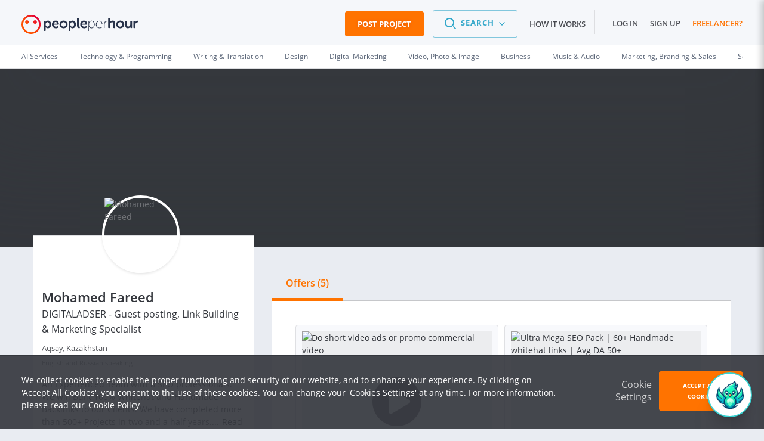

--- FILE ---
content_type: text/html; charset=UTF-8
request_url: https://www.peopleperhour.com/freelancer/marketing-seo/mohamed-fareed-digitaladser-guest-posting-link-zvyxyva
body_size: 36126
content:
<!doctype html><html lang="en" data-reactroot=""><head><meta data-react-helmet="true" name="charset" content="utf-8"/><meta data-react-helmet="true" name="viewport" content="width=device-width, initial-scale=1"/><meta data-react-helmet="true" name="mobile-web-app-capable" content="yes"/><meta data-react-helmet="true" name="apple-mobile-web-app-capable" content="yes"/><meta data-react-helmet="true" name="p:domain_verify" content="1410fbc5f93722d3782fd3834bb394ba"/><meta data-react-helmet="true" name="theme-color" content="#FF7300"/><meta data-react-helmet="true" property="og:image:secure_url" content="https://dw3i9sxi97owk.cloudfront.net/social/pph-social-share.png"/><meta data-react-helmet="true" property="og:image:width" content="1296"/><meta data-react-helmet="true" property="og:image:height" content="660"/><meta data-react-helmet="true" content="Meet Mohamed Fareed, DIGITALADSER - Guest posting, Link Building &amp; Marketing Specialist. Find experienced freelancers at PeoplePerHour!" name="description"/><meta data-react-helmet="true" property="og:site_name" content="PeoplePerHour.com" encode="true"/><meta data-react-helmet="true" property="og:title" content="Hire Mohamed F. on PeoplePerHour" encode="true"/><meta data-react-helmet="true" property="og:description" content="DIGITALADSER - Guest posting, Link Building &amp;amp; Marketing Specialist" encode="true"/><meta data-react-helmet="true" property="og:url" content="https://www.peopleperhour.com/freelancer/marketing-seo/mohamed-fareed-digitaladser-guest-posting-link-zvyxyva" encode="true"/><meta data-react-helmet="true" property="og:image" content="https://dw3i9sxi97owk.cloudfront.net/uploads/1e7f50b05019de1d81fb6675feaf66b5.png" encode="true"/><meta data-react-helmet="true" property="fb:app_id" content="161024417255724" encode="true"/><meta data-react-helmet="true" property="fb:admins" content="1044272508,565720231,588196349" encode="true"/><meta data-react-helmet="true" property="og:type" content="peopleperhourcom:member" encode="true"/><meta data-react-helmet="true" property="peopleperhourcom:pphtype" content="Member" encode="true"/><meta data-react-helmet="true" property="peopleperhourcom:jobtitle" content="DIGITALADSER - Guest posting, Link Building &amp;amp; Marketing Specialist " encode="true"/><meta data-react-helmet="true" property="peopleperhourcom:name" content="Mohamed F." encode="true"/><meta data-react-helmet="true" property="peopleperhourcom:rating" content="99" encode="true"/><meta data-react-helmet="true" property="peopleperhourcom:stars" content="54" encode="true"/><link rel="stylesheet" type="text/css" href="https://www.peopleperhour.com/yii_packages/css/css_pkg_pph3-view-profile_3682a34973023eb01c9b7667fe9ca479.css" />
<link rel="stylesheet" type="text/css" href="https://www.peopleperhour.com/yii_packages/css/css_pkg_css-white-lion_381ea4789d09bcc7dd590ae0c21ff083.css" />
<script type="text/javascript">
/*<![CDATA[*/
var gtmTrackEvent = function (payload) {
    window.dataLayer = window.dataLayer || [];

    if(typeof payload == 'object' && (typeof payload.event != 'undefined'
        || typeof payload.ecommerce != 'undefined' || typeof payload.uid != 'undefined')) {
        dataLayer.push(payload);
    } else {
        console.log('gtmTrackEvent is badly configured', payload);
    }
};

var gtmTrackPageview = function (pageview) {
    var payload = {
        'event': 'pageview',
        'pageview': pageview
    };
    gtmTrackEvent(payload);
};

var gtmTrackGAEvent = function (category, action, opt_label, opt_value) {
    opt_value = (typeof opt_value == 'undefined') ? 1 : opt_value;
    var payload = {
        "event": "ga.event",
        "ga.event": {
            'category': category,
            'action': action,
            'opt_label': opt_label,
            'opt_value': opt_value,
            'opt_noninteraction': true
        }
    };
    gtmTrackEvent(payload);
};
/*]]>*/
</script>
<title data-react-helmet="true" itemProp="name" lang="en">Mohamed Fareed - Marketing &amp; SEO Freelancer</title><link data-react-helmet="true" rel="shortcut icon" href="/favicon.ico"/><link data-react-helmet="true" rel="canonical" href="https://www.peopleperhour.com/freelancer/marketing-seo/mohamed-fareed-digitaladser-guest-posting-link-zvyxyva"/><link rel="preconnect" href="https://d1a29h5kxv3oc2.cloudfront.net" crossorigin="anonymous"/><link rel="preconnect" href="https://dw3i9sxi97owk.cloudfront.net" crossorigin="anonymous"/><link rel="preload" as="style" href="https://d1a29h5kxv3oc2.cloudfront.net/dist/common.86a5849b-style.css"/><link id="common" rel="stylesheet" type="text/css" href="https://d1a29h5kxv3oc2.cloudfront.net/dist/common.86a5849b-style.css"/><link rel="preload" as="style" href="https://d1a29h5kxv3oc2.cloudfront.net/dist/app.783eea07-style.css"/><link rel="stylesheet" type="text/css" href="https://d1a29h5kxv3oc2.cloudfront.net/dist/app.783eea07-style.css"/><link rel="preload" as="script" href="https://d1a29h5kxv3oc2.cloudfront.net/dist/29.0fb4db81.js"/><link rel="preload" as="script" href="https://d1a29h5kxv3oc2.cloudfront.net/dist/app.783eea07.js"/><meta name="apple-itunes-app" content="app-id=1424179970, affiliate-data=myAffiliateData, app-argument=myURL"/><link rel="stylesheet" type="text/css" href="https://d1a29h5kxv3oc2.cloudfront.net/dist/29.0fb4db81-style.css"/></head><body><script type="text/javascript">
/*<![CDATA[*/
var __PPH_CONF_ = {'modules':{'Rating':{'showWording':false,'ratingWordings':{'1':'Very\x20bad','2':'Not\x20good','3':'Neutral','4':'Very\x20good','5':'Excellent','6':'Very\x20bad','7':'Not\x20good','8':'Neutral','9':'Very\x20good','10':'Excellent','11':'Very\x20bad','12':'Not\x20good','13':'Neutral','14':'Very\x20good','15':'Excellent','16':'Very\x20bad','17':'Not\x20good','18':'Neutral','19':'Very\x20good','20':'Excellent','21':'Very\x20bad','22':'Not\x20good','23':'Neutral','24':'Very\x20good','25':'Excellent','26':'Very\x20bad','27':'Not\x20good','28':'Neutral','29':'Very\x20good','30':'Excellent','31':'Very\x20bad','32':'Not\x20good','33':'Neutral','34':'Very\x20good','35':'Excellent','36':'Very\x20bad','37':'Not\x20good','38':'Neutral','39':'Very\x20good','40':'Excellent','41':'Very\x20bad','42':'Not\x20good','43':'Neutral','44':'Very\x20good','45':'Excellent','46':'Very\x20bad','47':'Not\x20good','48':'Neutral','49':'Very\x20good','50':'Excellent','51':'Very\x20bad','52':'Not\x20good','53':'Neutral','54':'Very\x20good','55':'Excellent','56':'Very\x20bad','57':'Not\x20good','58':'Neutral','59':'Very\x20good','60':'Excellent','61':'Very\x20bad','62':'Not\x20good','63':'Neutral','64':'Very\x20good','65':'Excellent','66':'Very\x20bad','67':'Not\x20good','68':'Neutral','69':'Very\x20good','70':'Excellent','71':'Very\x20bad','72':'Not\x20good','73':'Neutral','74':'Very\x20good','75':'Excellent','76':'Very\x20bad','77':'Not\x20good','78':'Neutral','79':'Very\x20good','80':'Excellent','81':'Very\x20bad','82':'Not\x20good','83':'Neutral','84':'Very\x20good','85':'Excellent'},'mandatory':true,'name':'rating'},'MemberPrizes':{'allPrizesUrl':'\x2Fmember\x2Fprizes','listViewOptions':{'ajaxUpdate':['member\x2Dprizes\x2Dpopup','member\x2Dprizes\x2Dpopup','member\x2Dprizes\x2Dpopup'],'ajaxVar':'ajax','loadingClass':'list\x2Dview\x2Dloading','pagerClass':'pager'},'dialogOptions':{'autoOpen':false,'closeOnEscape':true,'draggable':false,'modal':true,'resizable':false,'width':540,'title':'User\x27s\x20Awards'},'selectors':{'popupTrigger':'.widget\x2Dmember\x2Dprizes\x20a.view\x2Dall\x2Dprizes','popup':'\x23member\x2Dprizes\x2Dpopup'},'translations':{'errorMessage':'Something\x20went\x20wrong,\x20could\x20not\x20display\x20the\x20prizes\x20for\x20this\x20user'}},'Star':{'url':'\x2Fmember\x2Fstar\x3Fmem_id\x3D1423240','responseVar':'active','idVar':'id','afterAjax':'','beforeAjax':'','activeVar':'','disabled':false,'type':'Member','streamListView':false},'Report':[]}};
/*]]>*/
</script>
<content id="reactContainer" class="react-content"><div class="main-content full-width"><div id="chat-icon" class="chat-icon-container⤍Chat⤚2NMD7"><div class="chat-icon⤍Chat⤚3ytbf"><img src="https://d1a29h5kxv3oc2.cloudfront.net/dist/img/phoenix.81914efc7207f6a059bd10f5d3fd5f89.png" alt="phoenix"/></div></div><div class="chat-sidebar⤍Chat⤚23luO"><div class="chat-header⤍Chat⤚2sgUH"><div class="chat-header__title⤍Chat⤚2Yya5"><img src="https://d1a29h5kxv3oc2.cloudfront.net/dist/img/phoenix.81914efc7207f6a059bd10f5d3fd5f89.png" alt="phoenix" height="50"/><span class="u-mgl--1">Phoenix - Your AI Assistant</span></div><div class="chat-icons⤍Chat⤚1ZGX0"><div><i class="fa fa-chevron-right"></i></div></div></div><div class="content⤍Chat⤚1p1qg"><div class="is-loading⤍Spinner⤚AE8Q2 pph-loader⤍Spinner⤚3h6w8"></div><div></div></div><div class="chat-footer⤍Chat⤚2sq3A"><div class="chat-end⤍Chat⤚QRqXy"><div>Inactive session will be ended in 24 hours</div><a class="button⤍Button⤚2e-9B button--inverted⤍Button⤚EFUT- button--disabled⤍Button⤚3PHTs">End Session</a></div><div class="search-chat-bar⤍Chat⤚1p9Ws"><div class="search-chat-bar__input⤍Chat⤚zILav"><input type="text" id="chat" name="chat" value="" placeholder="How can I help you today"/></div><div><button class="search-chat-bar__button⤍Chat⤚1RqfJ button⤍Button⤚2e-9B button--inverted⤍Button⤚EFUT-"><svg fill="#69728C" width="24" height="24" viewBox="0 0 1024 1024" class=""><path d="M542.165 183.168l256 256c7.41 7.665 11.977 18.12 11.977 29.641 0 23.564-19.103 42.667-42.667 42.667-11.521 0-21.976-4.567-29.653-11.989l0.012 0.012-183.168-183.168v494.336c0 23.564-19.103 42.667-42.667 42.667s-42.667-19.103-42.667-42.667v0-494.336l-183.168 183.168c-7.769 8.036-18.647 13.026-30.69 13.026-23.564 0-42.667-19.103-42.667-42.667 0-12.043 4.989-22.92 13.014-30.678l0.012-0.012 256-256c7.721-7.718 18.386-12.492 30.165-12.492s22.445 4.774 30.165 12.492l-0-0z"></path></svg></button></div></div></div></div><div class="page-container"><header class="header⤍Header⤚3P2AL has-sub-header⤍Header⤚1LN9L"><div class="pph-row--edge"><div class="pph-col-xs-9 pph-col-sm-9 pph-col-md-3 pph-col-lg-3"><div class="logo__wrapper⤍Header⤚2oVZL"><a href="/" class="logo__link⤍Header⤚2zMWo"><span class="logo⤍Header⤚2u7mu"><svg viewBox="0 0 182 30" version="1.1" xmlns="http://www.w3.org/2000/svg" xmlns:xlink="http://www.w3.org/1999/xlink"><defs><linearGradient x1="38.0013272%" y1="62.0533044%" x2="85.0990568%" y2="17.7126474%" id="__2QEraZd__linearGradient-1"><stop stop-color="#FE5000" offset="0%"></stop><stop stop-color="#E40038" offset="100%"></stop></linearGradient></defs><g id="__2QEraZd__header-v3" stroke="none" stroke-width="1" fill="none" fill-rule="evenodd"><g id="__2QEraZd__Non-logged-in" transform="translate(-30.000000, -25.000000)" fill-rule="nonzero"><g id="__2QEraZd__header"><g id="__2QEraZd__upper-nav"><g id="__2QEraZd__logo--header" transform="translate(30.000000, 25.000000)"><path d="M175.006231,10.2162162 C175.006231,9.59459459 175.330267,9.27027027 175.924332,9.27027027 L176.81543,9.27027027 C177.436499,9.27027027 177.760534,9.62162162 177.760534,10.2162162 L177.760534,11.2972973 C177.760534,11.7297297 177.706528,12.0810811 177.706528,12.0810811 L177.760534,12.0810811 C178.219585,10.7027027 179.461721,9.16216216 181.108902,9.16216216 C181.72997,9.16216216 181.972997,9.48648649 181.972997,10.1081081 L181.972997,11 C181.972997,11.6216216 181.621958,11.9459459 181.00089,11.9459459 C178.894659,11.9459459 177.895549,14.027027 177.895549,16.1351351 L177.895549,19.8378378 C177.895549,20.4594595 177.571513,20.7837838 176.977448,20.7837838 L175.978338,20.7837838 C175.35727,20.7837838 175.060237,20.4594595 175.060237,19.8378378 L175.060237,10.2162162 L175.006231,10.2162162 Z M162.287834,10.2162162 C162.287834,9.59459459 162.638872,9.27027027 163.232938,9.27027027 L164.205045,9.27027027 C164.826113,9.27027027 165.150148,9.62162162 165.150148,10.2162162 L165.150148,16.0810811 C165.150148,17.4864865 165.501187,18.4324324 166.932344,18.4324324 C169.011573,18.4324324 170.145697,16.5945946 170.145697,14.5405405 L170.145697,10.2162162 C170.145697,9.59459459 170.469733,9.27027027 171.090801,9.27027027 L172.062908,9.27027027 C172.683976,9.27027027 173.008012,9.62162162 173.008012,10.2162162 L173.008012,19.8378378 C173.008012,20.4594595 172.656973,20.7837838 172.062908,20.7837838 L171.198813,20.7837838 C170.577745,20.7837838 170.280712,20.4594595 170.280712,19.8378378 L170.280712,19.1621622 C170.280712,18.8918919 170.334718,18.6486486 170.334718,18.6486486 L170.280712,18.6486486 C169.740653,19.8108108 168.25549,21.0540541 166.284273,21.0540541 C163.827003,21.0540541 162.287834,19.8108108 162.287834,16.6756757 L162.287834,10.2162162 Z M154.348961,9 C157.832344,9 160.694659,11.5135135 160.694659,15.027027 C160.694659,18.5675676 157.859347,21.0540541 154.348961,21.0540541 C150.865579,21.0540541 148.030267,18.5675676 148.030267,15.027027 C148.030267,11.5135135 150.865579,9 154.348961,9 Z M154.348961,18.6216216 C156.212166,18.6216216 157.778338,17.1891892 157.778338,15.027027 C157.778338,12.8918919 156.212166,11.4324324 154.348961,11.4324324 C152.485757,11.4324324 150.946588,12.8918919 150.946588,15.027027 C150.946588,17.1891892 152.485757,18.6216216 154.348961,18.6216216 Z M135.554896,5.7027027 C135.554896,5.08108108 135.905935,4.75675676 136.5,4.75675676 L137.472107,4.75675676 C138.093175,4.75675676 138.417211,5.10810811 138.417211,5.7027027 L138.417211,10.3513514 C138.417211,10.9189189 138.336202,11.3243243 138.336202,11.3243243 L138.390208,11.3243243 C138.95727,10.2162162 140.388427,9 142.386647,9 C144.924926,9 146.410089,10.3243243 146.410089,13.3783784 L146.410089,19.8378378 C146.410089,20.4594595 146.05905,20.7837838 145.464985,20.7837838 L144.492878,20.7837838 C143.87181,20.7837838 143.547774,20.4594595 143.547774,19.8378378 L143.547774,13.972973 C143.547774,12.5675676 143.196736,11.6216216 141.738576,11.6216216 C139.740356,11.6216216 138.417211,13.2432432 138.417211,15.4324324 L138.417211,19.8378378 C138.417211,20.4594595 138.093175,20.7837838 137.472107,20.7837838 L136.5,20.7837838 C135.878932,20.7837838 135.554896,20.4594595 135.554896,19.8378378 L135.554896,5.7027027 Z M128.939169,9.89189189 C128.939169,9.64864865 129.074184,9.51351351 129.317211,9.51351351 L129.506231,9.51351351 C129.749258,9.51351351 129.884273,9.64864865 129.884273,9.89189189 L129.884273,11.6486486 C129.884273,12.1621622 129.803264,12.5675676 129.803264,12.5675676 L129.85727,12.5675676 C130.424332,10.8378378 131.747478,9.43243243 133.637685,9.43243243 C133.961721,9.43243243 134.123739,9.56756757 134.123739,9.81081081 L134.123739,10.027027 C134.123739,10.2702703 133.907715,10.4054054 133.637685,10.4054054 C131.099407,10.4054054 129.911276,13.4054054 129.911276,15.9189189 L129.911276,20.4054054 C129.911276,20.6486486 129.776261,20.7837838 129.533234,20.7837838 L129.344214,20.7837838 C129.101187,20.7837838 128.966172,20.6486486 128.966172,20.4054054 L128.966172,9.89189189 L128.939169,9.89189189 Z M121.918398,9.24324324 C124.861721,9.24324324 126.508902,11.3783784 126.508902,14.6216216 C126.508902,14.8648649 126.319881,15 126.103858,15 L117.408902,15 C117.408902,18.2702703 119.623145,20.1351351 122.242433,20.1351351 C123.808605,20.1351351 124.915727,19.4054054 125.428783,18.972973 C125.644807,18.8108108 125.806825,18.8378378 125.94184,19.027027 L126.076855,19.2162162 C126.184866,19.3783784 126.157864,19.5675676 125.995846,19.7027027 C125.455786,20.1621622 124.105638,21.027027 122.242433,21.027027 C119.056083,21.027027 116.436795,18.7297297 116.436795,15.1351351 C116.436795,11.3513514 119.02908,9.24324324 121.918398,9.24324324 Z M125.536795,14.1081081 C125.428783,11.3513514 123.781602,10.1081081 121.918398,10.1081081 C119.839169,10.1081081 117.921958,11.4594595 117.516914,14.1081081 L125.536795,14.1081081 Z M104.663501,9.89189189 C104.663501,9.64864865 104.798516,9.51351351 105.041543,9.51351351 L105.230564,9.51351351 C105.473591,9.51351351 105.608605,9.64864865 105.608605,9.89189189 L105.608605,10.8648649 C105.608605,11.3783784 105.527596,11.7567568 105.527596,11.7567568 L105.581602,11.7567568 C105.581602,11.7567568 106.499703,9.21621622 109.632047,9.21621622 C112.65638,9.21621622 114.492582,11.6216216 114.492582,15.1351351 C114.492582,18.7297297 112.38635,21.0540541 109.497033,21.0540541 C106.553709,21.0540541 105.554599,18.5135135 105.554599,18.5135135 L105.500593,18.5135135 C105.500593,18.5135135 105.581602,18.9189189 105.581602,19.5135135 L105.581602,24.9189189 C105.581602,25.1621622 105.446588,25.2972973 105.203561,25.2972973 L105.041543,25.2972973 C104.798516,25.2972973 104.663501,25.1621622 104.663501,24.9189189 L104.663501,9.89189189 Z M109.524036,20.1351351 C111.738279,20.1351351 113.547478,18.2972973 113.547478,15.1351351 C113.547478,12.0810811 111.9273,10.1351351 109.632047,10.1351351 C107.552819,10.1351351 105.608605,11.5945946 105.608605,15.1351351 C105.581602,17.6756757 106.985757,20.1351351 109.524036,20.1351351 Z M97.6967359,9 C100.964095,9 102.800297,11.3243243 102.800297,14.4864865 C102.800297,14.972973 102.368249,15.4594595 101.801187,15.4594595 L94.7804154,15.4594595 C94.9694362,17.5405405 96.4816024,18.6216216 98.2367953,18.6216216 C99.289911,18.6216216 100.181009,18.2162162 100.721068,17.8648649 C101.288131,17.5945946 101.693175,17.6486486 101.990208,18.1891892 L102.260237,18.6486486 C102.530267,19.1621622 102.449258,19.6216216 101.936202,19.9189189 C101.180119,20.4054054 99.8299703,21.0810811 98.0207715,21.0810811 C94.2133531,21.0810811 91.837092,18.3243243 91.837092,15.0540541 C91.864095,11.4864865 94.2403561,9 97.6967359,9 Z M99.9649852,13.7297297 C99.9109792,12.1351351 98.9388724,11.1891892 97.64273,11.1891892 C96.1845697,11.1891892 95.131454,12.2162162 94.8614243,13.7297297 L99.9649852,13.7297297 Z M86.868546,5.7027027 C86.868546,5.08108108 87.1925816,4.75675676 87.7866469,4.75675676 L88.7857567,4.75675676 C89.4068249,4.75675676 89.7038576,5.10810811 89.7038576,5.7027027 L89.7038576,16.972973 C89.7038576,18.1081081 90.189911,18.2972973 90.5949555,18.3513514 C91,18.4054054 91.2970326,18.6486486 91.2970326,19.1621622 L91.2970326,19.9189189 C91.2970326,20.5135135 91.027003,20.8918919 90.3519288,20.8918919 C88.8127596,20.8918919 86.868546,20.4864865 86.868546,17.1891892 L86.868546,5.7027027 Z M73.637092,10.2162162 C73.637092,9.59459459 73.9881306,9.27027027 74.5821958,9.27027027 L75.311276,9.27027027 C75.9323442,9.27027027 76.2293769,9.62162162 76.2293769,10.0540541 L76.2293769,10.5675676 C76.2293769,10.8108108 76.2023739,11.027027 76.2023739,11.027027 L76.2563798,11.027027 C76.2563798,11.027027 77.2824926,9 79.9557864,9 C83.0611276,9 85.0863501,11.4594595 85.0863501,15.027027 C85.0863501,18.6756757 82.8181009,21.0540541 79.8207715,21.0540541 C77.4175074,21.0540541 76.4994065,19.2972973 76.4994065,19.2972973 L76.4454006,19.2972973 C76.4454006,19.2972973 76.5264095,19.7027027 76.5264095,20.2972973 L76.5264095,24.3513514 C76.5264095,24.972973 76.2023739,25.2972973 75.5813056,25.2972973 L74.6091988,25.2972973 C73.9881306,25.2972973 73.664095,24.972973 73.664095,24.3513514 L73.664095,10.2162162 L73.637092,10.2162162 Z M79.2807122,18.6486486 C80.8468843,18.6486486 82.1700297,17.3513514 82.1700297,15.0810811 C82.1700297,12.8918919 81.0089021,11.4594595 79.3347181,11.4594595 C77.8495549,11.4594595 76.4183976,12.5405405 76.4183976,15.0810811 C76.4183976,16.8918919 77.4175074,18.6486486 79.2807122,18.6486486 Z M65.8332344,9 C69.3166172,9 72.1789318,11.5135135 72.1789318,15.027027 C72.1789318,18.5675676 69.3436202,21.0540541 65.8332344,21.0540541 C62.3498516,21.0540541 59.5145401,18.5675676 59.5145401,15.027027 C59.5145401,11.5135135 62.3228487,9 65.8332344,9 Z M65.8332344,18.6216216 C67.6964392,18.6216216 69.2626113,17.1891892 69.2626113,15.027027 C69.2626113,12.8918919 67.6964392,11.4324324 65.8332344,11.4324324 C63.9700297,11.4324324 62.4308605,12.8918919 62.4308605,15.027027 C62.4038576,17.1891892 63.9430267,18.6216216 65.8332344,18.6216216 Z M53.4118694,9 C56.6792285,9 58.5154303,11.3243243 58.5154303,14.4864865 C58.5154303,14.972973 58.0833828,15.4594595 57.5163205,15.4594595 L50.495549,15.4594595 C50.6845697,17.5405405 52.1967359,18.6216216 53.9519288,18.6216216 C55.0050445,18.6216216 55.8961424,18.2162162 56.4362018,17.8648649 C57.0032641,17.5945946 57.4083086,17.6486486 57.7053412,18.1891892 L57.9753709,18.6486486 C58.2454006,19.1621622 58.1643917,19.6216216 57.6513353,19.9189189 C56.8952522,20.4054054 55.5451039,21.0810811 53.735905,21.0810811 C49.9284866,21.0810811 47.5522255,18.3243243 47.5522255,15.0540541 C47.5792285,11.4864865 49.9554896,9 53.4118694,9 Z M55.6801187,13.7297297 C55.6261128,12.1351351 54.6540059,11.1891892 53.3578635,11.1891892 C51.8997033,11.1891892 50.8465875,12.2162162 50.5765579,13.7297297 L55.6801187,13.7297297 Z M34.9418398,10.2162162 C34.9418398,9.59459459 35.2928783,9.27027027 35.8869436,9.27027027 L36.6160237,9.27027027 C37.237092,9.27027027 37.5341246,9.62162162 37.5341246,10.0540541 L37.5341246,10.5675676 C37.5341246,10.8108108 37.5071217,11.027027 37.5071217,11.027027 L37.5611276,11.027027 C37.5611276,11.027027 38.5872404,9 41.2605341,9 C44.3658754,9 46.3910979,11.4594595 46.3910979,15.027027 C46.3910979,18.6756757 44.1228487,21.0540541 41.1255193,21.0540541 C38.7222552,21.0540541 37.8041543,19.2972973 37.8041543,19.2972973 L37.7501484,19.2972973 C37.7501484,19.2972973 37.8311573,19.7027027 37.8311573,20.2972973 L37.8311573,24.3513514 C37.8311573,24.972973 37.5071217,25.2972973 36.8860534,25.2972973 L35.9139466,25.2972973 C35.2928783,25.2972973 34.9688427,24.972973 34.9688427,24.3513514 L34.9688427,10.2162162 L34.9418398,10.2162162 Z M40.5854599,18.6486486 C42.151632,18.6486486 43.4747774,17.3513514 43.4747774,15.0810811 C43.4747774,12.8918919 42.3136499,11.4594595 40.6394659,11.4594595 C39.1543027,11.4594595 37.7231454,12.5405405 37.7231454,15.0810811 C37.7231454,16.8918919 38.7222552,18.6486486 40.5854599,18.6486486 Z" id="__2QEraZd__Combined-Shape" fill="#28334A"></path><path d="M15,2.65996344 C8.19926874,2.65996344 2.65996344,8.17184644 2.65996344,15 C2.65996344,21.8281536 8.17184644,27.3400366 15,27.3400366 C21.8281536,27.3400366 27.3400366,21.8281536 27.3400366,15 C27.3400366,8.19926874 21.8281536,2.65996344 15,2.65996344 Z M30,15 C30,23.2815356 23.2815356,30 15,30 C6.71846435,30 -1.00613962e-16,23.2815356 -1.00613962e-16,15 C-3.99755767e-15,6.71846435 6.71846435,-9.67559366e-14 15,-9.67559366e-14 C23.2815356,-9.67559366e-14 30,6.71846435 30,15 Z M8.58318099,8.47349177 C10.1462523,8.47349177 11.4076782,9.73491773 11.4076782,11.297989 C11.4076782,12.8610603 10.1462523,14.1224863 8.58318099,14.1224863 C6.99268739,14.095064 5.75868373,12.833638 5.75868373,11.297989 C5.75868373,9.73491773 7.02010969,8.47349177 8.58318099,8.47349177 Z M21.2522852,8.47349177 C22.8153565,8.47349177 24.0767824,9.73491773 24.0767824,11.297989 C24.0767824,12.8610603 22.8153565,14.1224863 21.2522852,14.1224863 C19.6892139,14.1224863 18.4277879,12.833638 18.4277879,11.297989 C18.4277879,9.73491773 19.6892139,8.47349177 21.2522852,8.47349177 Z" id="__2QEraZd__Shape" fill="url(#__2QEraZd__linearGradient-1)"></path></g></g></g></g></g></svg></span></a></div></div><div data-test="header-menu" class="pph-col-xs-3 pph-col-sm-3 pph-col-md-9 pph-col-lg-9 u-txt--right"><nav class="header__nav⤍Header⤚3MZJC"><div class="cta-wrap"><a href="/job/new?ref=header" class="header__cta⤍Header⤚8QNhn pph-c-button⤍Button⤚3tdgy pph-c-button--inverted⤍Button⤚3d5uB pph-c-button--wide⤍Button⤚3XdE7 pph-c-button--medium⤍Button⤚21coX pph-c-button--call-to-action⤍Button⤚2Xmy0">Post Project</a></div><ul class="header__menu⤍Header⤚2LzTy menu⤍Header⤚3Yr5E"><li class="menu__item⤍Header⤚3QF7k"><div class="search-wrapper"><span role="button"><div tabindex="0" class="dropdown⤍Dropdown⤚227jt"><div class="dropdown__title⤍SearchMenu⤚19WoF"><span class="dropdown__title-search-icon⤍SearchMenu⤚3u9VR"><svg fill="#69728C" width="24" height="24" viewBox="0 0 1024 1024" class=""><path d="M755.499 695.168l128 128c7.41 7.665 11.977 18.12 11.977 29.641 0 23.564-19.103 42.667-42.667 42.667-11.521 0-21.976-4.567-29.653-11.989l0.012 0.012-128-128c-7.41-7.665-11.977-18.12-11.977-29.641 0-23.564 19.103-42.667 42.667-42.667 11.521 0 21.976 4.567 29.653 11.989l-0.012-0.012zM426.667 85.333c188.513 0 341.333 152.82 341.333 341.333s-152.82 341.333-341.333 341.333v0c-188.513 0-341.333-152.82-341.333-341.333s152.82-341.333 341.333-341.333v0zM426.667 170.667c-141.385 0-256 114.615-256 256s114.615 256 256 256v0c141.385 0 256-114.615 256-256s-114.615-256-256-256v0z"></path></svg></span><span>Search</span><span class="dropdown__title-chevron⤍SearchMenu⤚HH5qO"><svg fill="#69728C" width="16" height="16" viewBox="0 0 1024 1024" class=""><path d="M222.080 350.080c8.687-8.689 20.688-14.063 33.945-14.063 10.737 0 20.65 3.525 28.646 9.482l-0.127-0.091 5.376 4.672 222.080 222.016 222.080-222.080c8.683-8.667 20.67-14.026 33.908-14.026 10.753 0 20.68 3.536 28.682 9.508l-0.126-0.090 5.376 4.672c8.689 8.687 14.063 20.688 14.063 33.945 0 10.737-3.525 20.65-9.482 28.646l0.091-0.127-4.672 5.376-256 256c-8.687 8.689-20.688 14.063-33.945 14.063-10.737 0-20.65-3.525-28.646-9.482l0.127 0.091-5.376-4.672-256-256c-8.674-8.684-14.038-20.676-14.038-33.92s5.364-25.236 14.038-33.921l-0.001 0.001z"></path></svg></span></div><ul class="dropdown--light⤍DropdownLight⤚1hFdG dropdown⤍SearchMenu⤚Xsqcw left⤍SearchMenu⤚2ZP-I dropdown-list⤍Dropdown⤚3VsTS dropdown-list--top-center⤍Dropdown⤚3JaqS"><li class="dropdown__header⤍SearchMenu⤚2fy1A dropdown__header--top⤍SearchMenu⤚DgM65">Buyers can</li><li><a href="/services" role="button" class="dropdown__item⤍SearchMenu⤚2gQhi dropdown__item--separated⤍SearchMenu⤚3EROM">Search <span class="dropdown__item-standout⤍SearchMenu⤚L9eXk">offers</span> <span class="dropdown__item-helper⤍SearchMenu⤚R5oKi">to buy now</span></a></li><li><a href="/hire-freelancers" role="button" class="dropdown__item⤍SearchMenu⤚2gQhi">Search <span class="dropdown__item-standout⤍SearchMenu⤚L9eXk">freelancers</span> <span class="dropdown__item-helper⤍SearchMenu⤚R5oKi">to request a proposal</span></a></li><li class="dropdown__header⤍SearchMenu⤚2fy1A">Freelancers can</li><li><a href="/freelance-jobs" role="button" class="dropdown__item⤍SearchMenu⤚2gQhi">Search <span class="dropdown__item-standout⤍SearchMenu⤚L9eXk">projects</span> <span class="dropdown__item-helper⤍SearchMenu⤚R5oKi">to quote on</span></a></li></ul></div></span></div></li><li class="menu__item⤍Header⤚3QF7k"><a rel="nofollow" href="/how-it-works" class="menu__link⤍Header⤚35EPp">How it works</a></li></ul><ul class="header__menu⤍Header⤚2LzTy menu⤍Header⤚3Yr5E separator--left⤍Header⤚paorE"><li class="menu__item⤍Header⤚3QF7k"><a href="/site/login" title="Log in" class="menu__link⤍Header⤚35EPp">Log in</a></li><li class="menu__item⤍Header⤚3QF7k"><a href="/site/register" title="/site/register" class="menu__link⤍Header⤚35EPp">Sign up</a></li><li class="menu__item⤍Header⤚3QF7k"><a href="/site/register#freelancer" title="Become a freelancer" class="menu__link⤍Header⤚35EPp menu__link--standout⤍Header⤚3muNs">Freelancer?</a></li></ul><div class="u-mgl--1 aside-toggle⤍Header⤚W0MnY" role="button" tabindex="0"><div><span class="badge⤍Badge⤚2TTo4"></span><span class="badge⤍Badge⤚2TTo4"></span></div><div class="aside-toggle--outer⤍Header⤚jjl0H"></div><div class="aside-toggle--inner⤍Header⤚3crKJ"></div></div></nav></div></div><div data-test="header-sub-menu" class="header__sub-menu⤍Header⤚3VJSf"><div class="small-screen⤍SubMenu⤚v_Rre"><nav style="height:100%"><div style="height:100%" tabindex="0" class="dropdown⤍Dropdown⤚227jt"><div role="presentation" class="small cat-activator⤍SubMenu⤚3fR22">Browse by Category<!-- -->  <span class="icon⤍SubMenu⤚1nbdP"><i class="fa fa-angle-down"></i></span></div><ul class="dropdown--light⤍DropdownLight⤚1hFdG cat-nav⤍SubMenu⤚1NGvT dropdown-list⤍Dropdown⤚3VsTS no-arrow⤍Dropdown⤚3x7SA dropdown-list--top-left⤍Dropdown⤚qEywn"></ul></div></nav></div><div class="large-screen⤍SubMenu⤚T3-t4"><nav class="clearfix u-mgb--0"><div class="dropdown⤍Megamenu⤚3RjgY"><div class="pph-row"><div class="pph-col-xs-12 pph-col-sm-12 pph-col-md-12 pph-col-lg-12 pph-col-xl-12 dropdown__container⤍Megamenu⤚1vKiH"><div class="dropdown__title⤍Megamenu⤚1MAOu"><a class="small dropdown__link⤍Megamenu⤚Tqs7l" href="/categories/artificial-intelligence">AI Services</a><a class="small dropdown__link⤍Megamenu⤚Tqs7l" href="/categories/technology-programming">Technology &amp; Programming</a><a class="small dropdown__link⤍Megamenu⤚Tqs7l" href="/categories/writing-translation">Writing &amp; Translation</a><a class="small dropdown__link⤍Megamenu⤚Tqs7l" href="/categories/design">Design</a><a class="small dropdown__link⤍Megamenu⤚Tqs7l" href="/categories/digital-marketing">Digital Marketing</a><a class="small dropdown__link⤍Megamenu⤚Tqs7l" href="/categories/video-photography">Video, Photo &amp; Image</a><a class="small dropdown__link⤍Megamenu⤚Tqs7l" href="/categories/business">Business</a><a class="small dropdown__link⤍Megamenu⤚Tqs7l" href="/categories/music-audio">Music &amp; Audio</a><a class="small dropdown__link⤍Megamenu⤚Tqs7l" href="/categories/marketing-branding-sales">Marketing, Branding &amp; Sales</a><a class="small dropdown__link⤍Megamenu⤚Tqs7l" href="/categories/social-media">Social Media</a></div><div role="presentation" class="dropdown__scroller⤍Megamenu⤚31g6d dropdown__scroller__last⤍Megamenu⤚Qcvij"><svg fill="#69728C" width="16" height="16" viewBox="0 0 1024 1024" class="dropdown__icon⤍Megamenu⤚7_o6x"><path d="M350.080 222.080c8.687-8.689 20.688-14.063 33.945-14.063 10.737 0 20.65 3.525 28.646 9.482l-0.127-0.091 5.376 4.672 256 256c8.689 8.687 14.063 20.688 14.063 33.945 0 10.737-3.525 20.65-9.482 28.646l0.091-0.127-4.672 5.376-256 256c-8.673 8.607-20.619 13.927-33.808 13.927-26.51 0-48-21.49-48-48 0-10.681 3.489-20.547 9.388-28.521l-0.092 0.13 4.672-5.376 222.016-222.080-222.080-222.080c-8.667-8.683-14.026-20.67-14.026-33.908 0-10.753 3.536-20.68 9.508-28.682l-0.090 0.126 4.672-5.376z"></path></svg></div></div></div><div role="presentation" class="dropdown-list⤍Megamenu⤚D2IAh"><div class="pph-row dropdown-list__container⤍Megamenu⤚2wfUC"></div></div></div></nav></div></div></header><section style="position:relative" class="main-footer-wrapper"><main class="main main--margin-bottom u-pdt--2"><div id="pph-legacy-container" class="pph-legacy-container pph-legacy-container⤍Legacy⤚HVp2j"><div>    <div class="clearfix">
        <div class="controller-member action-profile no-padding">
            
<div class="clearfix profile-header profile-header-cover ">
    <div class="profile-background-overlay">
            </div>
    <div class="profile-background col-xs-12 no-padding">
        <div class="background-wrapper">
                        <div style="background-image: url(https://dw3i9sxi97owk.cloudfront.net/uploads/covers/0a6b13fcb1b025df1497f2593083f9d6.jpg);" class="memberImage"></div>
                    </div>
    </div>
    <div class="profile-header-member container">
        <div class="profile-pic">
            <img src="https://dw3i9sxi97owk.cloudfront.net/uploads/thumbs/1e7f50b05019de1d81fb6675feaf66b5_150x150.png" alt="Mohamed Fareed" />        </div>
    </div>
</div>
	<div class="container member-info-container full-width">
        <div class="row">
            <!-- Profile sidebar section contains the main info -->
            <aside class="col-xs-12 col-sm-12 col-md-4 col-lg-4 profile-sidebar">
                <div class="sidebar">
                    <div class="col-xs-12 col-sm-10 col-sm-push-1 col-md-12 col-md-push-0 col-lg-12 sidebar-content">
                        <div class="sidebar-box clearfix">
    <div class="member-name clearfix">
        <div class="details ">
            <h1>
                <!-- User or agency name -->
                Mohamed Fareed                <!-- User profile fav icon -->
                                <!-- Member's job title -->
                <p class="member-job">DIGITALADSER - Guest posting, Link Building &amp; Marketing Specialist</p>
            </h1>
        </div>
        <!-- Edit profile button -->
            </div>

    <!-- Member Location -->
            <div class="member-location">
            <p>Aqsay, Kazakhstan</p>
        </div>
        <!-- Member Languages -->
    <div class="member-languages clearfix">
    <a href="/hire-freelancers?languages=en">English</a> and <a href="/hire-freelancers?languages=ru">Russian</a> speaking</div>
   
    <p><div class="about-container js-about-container"><p>An Experienced Team with 8 SEO professionals. We will Built 100% Whitehat and Handmade Backlinks to our Clients. We have completed more than 500+ Projects in two and a half years....<a class="about-read-more js-open-about-dialog-trigger" href="#">Read more</a><span style="display: none;" class="js-about-full-text">An Experienced Team with 8 SEO professionals. We will Built 100% Whitehat and Handmade Backlinks to our Clients. We have completed more than 500+ Projects in two and a half years. We are based on the country called Kazakhstan, and we can work with 2 Languages that is English and Russian normally.</span></p></div></p>

    
    <div class="clearfix row">
        <ul class="col-sm-6 col-md-12 col-lg-12 clearfix details-list">
            <li>
                                <span class="js-tooltip" title="User Rating and Reviews">
                <div class="widget-jsModuleRating clearfix star-rating-system">
    <ul class="rating clearfix " data-disabled="1" data-hook="star-rating">
                <li class="left" data-index="1"><a data-id="rating" href="#"><span class="fpph fpph-pph-logo star-rating active orange-smileys "></span></a></li>
                <li class="left" data-index="2"><a data-id="rating" href="#"><span class="fpph fpph-pph-logo star-rating active orange-smileys "></span></a></li>
                <li class="left" data-index="3"><a data-id="rating" href="#"><span class="fpph fpph-pph-logo star-rating active orange-smileys "></span></a></li>
                <li class="left" data-index="4"><a data-id="rating" href="#"><span class="fpph fpph-pph-logo star-rating active orange-smileys "></span></a></li>
                <li class="left" data-index="5"><a data-id="rating" href="#"><span class="fpph fpph-pph-logo star-rating active orange-smileys "></span></a></li>
            </ul>
            <input data-hook="rating" type="hidden"  name="rating" value="5" />
</div>
<div class="total-rating">5.0</div><div class="total-reviews">(710)</div>                </span>
                                <span class="member-cost">
                    <div>$15</div><div>/hr</div>                </span>
            </li>
        </ul>
                <div class="col-xs-12 col-sm-6 col-md-12 member-hire-button">
            <!-- Contact member button -->
            <div class="action-buttons-inner"><a class="btn contact-member call-to-action btn-inverted  btn-block" rel="nofollow" href="/marketing/member/contact?id=1423240">Contact</a></div>        </div>
                <!-- Member Skills -->
        <div class="col-md-12 col-lg-12">
                <div class="clearfix sidebar-box skill-tags">
        <h3>Skills</h3>
                <div class="clearfix widget-tag-list">
            <a class="tag-item small" href="/hire-freelancers?skills=shopify+design">Shopify design</a><a class="tag-item small" href="/hire-freelancers?skills=ios+development">Ios development</a><a class="tag-item small" href="/hire-freelancers?skills=link+building">Link building</a><a class="tag-item small" href="/hire-freelancers?skills=video+production">Video production</a><a class="tag-item small" href="/hire-freelancers?skills=content+writing">Content writing</a><a class="tag-item small" href="/hire-freelancers?skills=android+application+development">Android application development</a><a class="tag-item small" href="/hire-freelancers?skills=e-commerce+website">E-commerce website</a><a class="tag-item small" href="/hire-freelancers?skills=search+engine+marketing+%28sem%29">Search engine marketing (sem)</a><a class="tag-item small" href="/hire-freelancers?skills=search+engine+optimization+%28seo%29">Search engine optimization (seo)</a><a class="tag-item small" href="/hire-freelancers?skills=search+engine+optimization+backlinks+%28seo+backlinks%29">Search engine optimization backlinks (seo backlinks)</a>                <a href="#" class="tag-item js-show-more-tags">
                    <span>+2</span>
                </a>
                <div class="js-more-tags" style="display: none;">
                    <a class="tag-item small" href="/hire-freelancers?skills=video+clip">Video clip</a><a class="tag-item small" href="/hire-freelancers?skills=website+design">Website design</a>                </div>
                    </div>
            </div>
        </div>
        <div class="hidden-xs hidden-sm col-md-12 col-lg-12">
            <!-- Member badges -->
            <div class="member-summary skills-item"><div class="clearfix"><div class="all-badges-container"><div class="cert-badge"><span class="cert cert-level5-medium " data-level="5"></span></div><div class="widget-member-prizes"><img class="prize" title="Top Endorsed" src="https://dw3i9sxi97owk.cloudfront.net/uploads/prizes/badges/ffdd1b856a16c89191f1150e4430076b.png" alt="Top Endorsed" /></div></div></div></div>            <!-- Industry Expertise -->
                    </div>
    </div>
</div>

    <div class="sidebar-box gutter-top append-bottom member-stats-container">
        <div class="memStats-container hide">
    <section class="widget-memberStats" data-hook="widget-memberStats">
        <h3>Insights</h3>

                    <div id ="memStats-toggle" class="clearfix row memStats-toggle">
                <a class="statistics col-xs-2 ">
                    Freelancer                </a>
                <a class="statistics col-xs-2 active">
                    Buyer                </a>
            </div>
        
        <div class="memberStats-item memberStats-rating">
                            <div class="insights-label">
                    Projects listed
                </div>
                <div class="insights-value">
                    0                </div>
                    </div>

        <div class="memberStats-item u-mgb--1">
                        <div class="insights-label">
                Freelancers worked with            </div>
            <div class="insights-value">
                0            </div>
        </div>

        <div class="memberStats-item item-margin">
            <div class="insights-label">
                Last active
            </div>
            <div class="insights-value">
                Jan 15 2026            </div>
        </div>

        <div class="memberStats-item">
            <div id="response-time" class="insights-label">
                Response time
                <span class="icon help-active gray" data-tooltip-style="info" data-tooltip-pos="right" data-tooltip-content="The average time to reply when contacted by a Buyer"></span>
            </div>
            <div class="insights-value">
                within a day            </div>
        </div>

            </section>
</div>
<div class="memStats-container ">
    <section class="widget-memberStats" data-hook="widget-memberStats">
        <h3>Insights</h3>

                    <div id ="memStats-toggle" class="clearfix row memStats-toggle">
                <a class="statistics col-xs-2 active">
                    Freelancer                </a>
                <a class="statistics col-xs-2 ">
                    Buyer                </a>
            </div>
        
        <div class="memberStats-item memberStats-rating">
                            <div class="insights-label">
                    Projects worked on
                </div>
                <div class="insights-value">
                    808                </div>
                    </div>

        <div class="memberStats-item u-mgb--1">
                        <div class="insights-label">
                Buyers worked with            </div>
            <div class="insights-value">
                357            </div>
        </div>

        <div class="memberStats-item item-margin">
            <div class="insights-label">
                Last active
            </div>
            <div class="insights-value">
                Jan 15 2026            </div>
        </div>

        <div class="memberStats-item">
            <div id="response-time" class="insights-label">
                Response time
                <span class="icon help-active gray" data-tooltip-style="info" data-tooltip-pos="right" data-tooltip-content="The average time to reply when contacted by a Buyer"></span>
            </div>
            <div class="insights-value">
                within a day            </div>
        </div>

            </section>
</div>
    </div>

    <!-- Report member link -->
        <div class="hidden-xs hidden-sm member-report">
            </div>
                            <div class="row profile-skills-insights hidden-xs hidden-md hidden-lg">
                            <div class="visible-sm col-sm-6">
                                <!-- Member Skills and Insights -->
                                    <div class="clearfix sidebar-box skill-tags">
        <h3>Skills</h3>
                <div class="clearfix widget-tag-list">
            <a class="tag-item small" href="/hire-freelancers?skills=shopify+design">Shopify design</a><a class="tag-item small" href="/hire-freelancers?skills=ios+development">Ios development</a><a class="tag-item small" href="/hire-freelancers?skills=link+building">Link building</a><a class="tag-item small" href="/hire-freelancers?skills=video+production">Video production</a><a class="tag-item small" href="/hire-freelancers?skills=content+writing">Content writing</a><a class="tag-item small" href="/hire-freelancers?skills=android+application+development">Android application development</a><a class="tag-item small" href="/hire-freelancers?skills=e-commerce+website">E-commerce website</a><a class="tag-item small" href="/hire-freelancers?skills=search+engine+marketing+%28sem%29">Search engine marketing (sem)</a><a class="tag-item small" href="/hire-freelancers?skills=search+engine+optimization+%28seo%29">Search engine optimization (seo)</a><a class="tag-item small" href="/hire-freelancers?skills=search+engine+optimization+backlinks+%28seo+backlinks%29">Search engine optimization backlinks (seo backlinks)</a>                <a href="#" class="tag-item js-show-more-tags">
                    <span>+2</span>
                </a>
                <div class="js-more-tags" style="display: none;">
                    <a class="tag-item small" href="/hire-freelancers?skills=video+clip">Video clip</a><a class="tag-item small" href="/hire-freelancers?skills=website+design">Website design</a>                </div>
                    </div>
            </div>
                                <!-- Member Badges test -->
                                <div class="member-summary skills-item"><div class="clearfix"><div class="all-badges-container"><div class="cert-badge"><span class="cert cert-level5-medium " data-level="5"></span></div><div class="widget-member-prizes"><img class="prize" title="Top Endorsed" src="https://dw3i9sxi97owk.cloudfront.net/uploads/prizes/badges/ffdd1b856a16c89191f1150e4430076b.png" alt="Top Endorsed" /></div></div></div></div>                                <!-- Industry Expertise -->
                                                            </div>
                            <div class="visible-sm col-sm-6"><div class="memStats-container hide">
    <section class="widget-memberStats" data-hook="widget-memberStats">
        <h3>Insights</h3>

                    <div id ="memStats-toggle" class="clearfix row memStats-toggle">
                <a class="statistics col-xs-2 ">
                    Freelancer                </a>
                <a class="statistics col-xs-2 active">
                    Buyer                </a>
            </div>
        
        <div class="memberStats-item memberStats-rating">
                            <div class="insights-label">
                    Projects listed
                </div>
                <div class="insights-value">
                    0                </div>
                    </div>

        <div class="memberStats-item u-mgb--1">
                        <div class="insights-label">
                Freelancers worked with            </div>
            <div class="insights-value">
                0            </div>
        </div>

        <div class="memberStats-item item-margin">
            <div class="insights-label">
                Last active
            </div>
            <div class="insights-value">
                Jan 15 2026            </div>
        </div>

        <div class="memberStats-item">
            <div id="response-time" class="insights-label">
                Response time
                <span class="icon help-active gray" data-tooltip-style="info" data-tooltip-pos="right" data-tooltip-content="The average time to reply when contacted by a Buyer"></span>
            </div>
            <div class="insights-value">
                within a day            </div>
        </div>

            </section>
</div>
<div class="memStats-container ">
    <section class="widget-memberStats" data-hook="widget-memberStats">
        <h3>Insights</h3>

                    <div id ="memStats-toggle" class="clearfix row memStats-toggle">
                <a class="statistics col-xs-2 active">
                    Freelancer                </a>
                <a class="statistics col-xs-2 ">
                    Buyer                </a>
            </div>
        
        <div class="memberStats-item memberStats-rating">
                            <div class="insights-label">
                    Projects worked on
                </div>
                <div class="insights-value">
                    808                </div>
                    </div>

        <div class="memberStats-item u-mgb--1">
                        <div class="insights-label">
                Buyers worked with            </div>
            <div class="insights-value">
                357            </div>
        </div>

        <div class="memberStats-item item-margin">
            <div class="insights-label">
                Last active
            </div>
            <div class="insights-value">
                Jan 15 2026            </div>
        </div>

        <div class="memberStats-item">
            <div id="response-time" class="insights-label">
                Response time
                <span class="icon help-active gray" data-tooltip-style="info" data-tooltip-pos="right" data-tooltip-content="The average time to reply when contacted by a Buyer"></span>
            </div>
            <div class="insights-value">
                within a day            </div>
        </div>

            </section>
</div>
</div>
                        </div>
                    </div>
                </div>
                <!-- Your account section-->
                <div class="hidden-xs hidden-sm profile-account"></div>
            </aside>
            <!-- Skills and Insights Mobile only -->
            <div class="col-xs-12 visible-xs sidebar-box member-stats-and-skills"><div class="memStatsSkills-container hide">
    <section class="widget-memberStats" data-hook="widget-memberStats">
                    <div id ="memStatsSkills-toggle" class="clearfix memStats-toggle memStats-toggle-mobile">
                                    <a class="statistics-mobile ">
                        Skills                    </a>
                                <a class="statistics-mobile active">
                    Insights                </a>
            </div>
        
        <div class="col-xs-12 skills-container memberStats-rating">
                            <div class="member-stats-mobile">
                    <div class="memStats-container hide">
    <section class="widget-memberStats" data-hook="widget-memberStats">
        <h3>Insights</h3>

                    <div id ="memStats-toggle" class="clearfix row memStats-toggle">
                <a class="statistics col-xs-2 ">
                    Freelancer                </a>
                <a class="statistics col-xs-2 active">
                    Buyer                </a>
            </div>
        
        <div class="memberStats-item memberStats-rating">
                            <div class="insights-label">
                    Projects listed
                </div>
                <div class="insights-value">
                    0                </div>
                    </div>

        <div class="memberStats-item u-mgb--1">
                        <div class="insights-label">
                Freelancers worked with            </div>
            <div class="insights-value">
                0            </div>
        </div>

        <div class="memberStats-item item-margin">
            <div class="insights-label">
                Last active
            </div>
            <div class="insights-value">
                Jan 15 2026            </div>
        </div>

        <div class="memberStats-item">
            <div id="response-time" class="insights-label">
                Response time
                <span class="icon help-active gray" data-tooltip-style="info" data-tooltip-pos="right" data-tooltip-content="The average time to reply when contacted by a Buyer"></span>
            </div>
            <div class="insights-value">
                within a day            </div>
        </div>

            </section>
</div>
<div class="memStats-container ">
    <section class="widget-memberStats" data-hook="widget-memberStats">
        <h3>Insights</h3>

                    <div id ="memStats-toggle" class="clearfix row memStats-toggle">
                <a class="statistics col-xs-2 active">
                    Freelancer                </a>
                <a class="statistics col-xs-2 ">
                    Buyer                </a>
            </div>
        
        <div class="memberStats-item memberStats-rating">
                            <div class="insights-label">
                    Projects worked on
                </div>
                <div class="insights-value">
                    808                </div>
                    </div>

        <div class="memberStats-item u-mgb--1">
                        <div class="insights-label">
                Buyers worked with            </div>
            <div class="insights-value">
                357            </div>
        </div>

        <div class="memberStats-item item-margin">
            <div class="insights-label">
                Last active
            </div>
            <div class="insights-value">
                Jan 15 2026            </div>
        </div>

        <div class="memberStats-item">
            <div id="response-time" class="insights-label">
                Response time
                <span class="icon help-active gray" data-tooltip-style="info" data-tooltip-pos="right" data-tooltip-content="The average time to reply when contacted by a Buyer"></span>
            </div>
            <div class="insights-value">
                within a day            </div>
        </div>

            </section>
</div>
                </div>
                    </div>
    </section>
</div>
<div class="memStatsSkills-container ">
    <section class="widget-memberStats" data-hook="widget-memberStats">
                    <div id ="memStatsSkills-toggle" class="clearfix memStats-toggle memStats-toggle-mobile">
                                    <a class="statistics-mobile active">
                        Skills                    </a>
                                <a class="statistics-mobile ">
                    Insights                </a>
            </div>
        
        <div class="col-xs-12 skills-container memberStats-rating">
                                                <div class="clearfix sidebar-box skill-tags skills-item">
                        <div class="clearfix widget-tag-list">
                            <a class="tag-item small" href="/hire-freelancers?skills=shopify+design">Shopify design</a><a class="tag-item small" href="/hire-freelancers?skills=ios+development">Ios development</a><a class="tag-item small" href="/hire-freelancers?skills=link+building">Link building</a><a class="tag-item small" href="/hire-freelancers?skills=video+production">Video production</a><a class="tag-item small" href="/hire-freelancers?skills=content+writing">Content writing</a><a class="tag-item small" href="/hire-freelancers?skills=android+application+development">Android application development</a><a class="tag-item small" href="/hire-freelancers?skills=e-commerce+website">E-commerce website</a><a class="tag-item small" href="/hire-freelancers?skills=search+engine+marketing+%28sem%29">Search engine marketing (sem)</a><a class="tag-item small" href="/hire-freelancers?skills=search+engine+optimization+%28seo%29">Search engine optimization (seo)</a><a class="tag-item small" href="/hire-freelancers?skills=search+engine+optimization+backlinks+%28seo+backlinks%29">Search engine optimization backlinks (seo backlinks)</a>                                <a href="#" class="tag-item js-show-more-tags">
                                    <span>+2</span>
                                </a>
                                <div class="js-more-tags" style="display: none;">
                                    <a class="tag-item small" href="/hire-freelancers?skills=video+clip">Video clip</a><a class="tag-item small" href="/hire-freelancers?skills=website+design">Website design</a>                                </div>
                                                    </div>
                    </div>
                                <!-- Member badges -->
                <div class="member-summary skills-item"><div class="clearfix"><div class="all-badges-container"><div class="cert-badge"><span class="cert cert-level5-medium " data-level="5"></span></div><div class="widget-member-prizes"><img class="prize" title="Top Endorsed" src="https://dw3i9sxi97owk.cloudfront.net/uploads/prizes/badges/ffdd1b856a16c89191f1150e4430076b.png" alt="Top Endorsed" /></div></div></div></div>                <!-- Industry Expertise -->
                                    </div>
    </section>
</div>
</div>
            <!-- Your account section-->
            <section class="col-xs-12 col-sm-12 hidden-md profile-account hidden-lg"></section>
            <div class="col-xs-12 col-sm-12 col-md-8 col-lg-8 profile-main">
                <!-- Portfolio/Offers tabs  -->
                <div id="members-widget-hourlies-portfolio" class="member-tabs pph-default"><ul role="tablist" class="nav nav-tabs"><li class="active"><a role="tab" data-toggle="tab" href="#offers">Offers (5)</a></li></ul><div class="tab-content"><div id="offers" class="tab-pane fade in active"><div id="" class="row clearfix offers-wrapper"><div id="" class="col-xs-12 col-sm-push-1 col-sm-10 col-md-12 col-md-push-0 col-lg-12">
    
        
        
        
    <div class="member-profile-hourlies col-xs-12 col-sm-6 col-md-6 col-lg-6  hourlie-item hourlie-item__grid with-member-info ">
        <div class="hourlie-wrapper clearfix">
                        <figure class="hourlie__image col-xs-12 no-padding"> 
                <a href="https://www.peopleperhour.com/hourlie/do-short-video-ads-or-promo-commercial-video/495436/auto?ref=member" title="Do short video ads or promo commercial video" class="img-wrapper has-lazy-img with-video has-stats">
                                            <img data-src="https://dw3i9sxi97owk.cloudfront.net/uploads/hourliesAttachments/thumbs/400x303/2018/12/37e7c10772f63a3595e4171b1b6b24ae.jpg" onerror="this.src=&#039;https://dw3i9sxi97owk.cloudfront.net/uploads/hourliesAttachments/thumbs/260x195/2018/12/37e7c10772f63a3595e4171b1b6b24ae.jpg&#039;; this.onerror=&#039;&#039;;" src="https://dw3i9sxi97owk.cloudfront.net/uploads/hourliesAttachments/thumbs/400x303/2018/12/37e7c10772f63a3595e4171b1b6b24ae.jpg" alt="Do short video ads or promo commercial video" />                                                            <ul class="hourlie__stats--aux clearfix">
                                                <li class="stat__item rating pull-left">
                            <i class="fpph fpph-thumb-up"></i>
                            <div class="rating__info">
                                <span>Rating:</span>
                                <span class="value">93%</span>
                            </div>
                        </li>
                                                                        <li class="stat__item sales pull-right">
                            <i class="fpph fpph-buyer-activity"></i>
                            <div class="sales__info">
                                <span>Sold:</span>
                                <span class="value">9</span>
                            </div>
                        </li>
                                            </ul>
                                    </a>
            </figure>
            <div class="col-xs-7 hourlie__description no-padding">
                <h6 class="hourlie__title">
                    <a href="https://www.peopleperhour.com/hourlie/do-short-video-ads-or-promo-commercial-video/495436/auto?ref=member" title="Do short video ads or promo commercial video" class="color-hourlie js-paragraph-crop">
                        Do short video ads or promo commercial video                    </a>
                </h6>
            </div>
            <div class="col-xs-5 hourlie__price pull-left">
                                    <div class="price-container price-tag">
                        <sup>$</sup><span>40</span>                    </div>
                            </div>
                        <div class="hourlie__profile col-xs-12">
                <div class="hourlie__user col-xs-7 no-padding">
                                        <div class="user-image-container pull-left">
                        <a class="member-name" rel="nofollow" title="Mohamed F." href="https://www.peopleperhour.com/freelancer/marketing-seo/mohamed-fareed-digitaladser-guest-posting-link-zvyxyva"><img class="user-avatar user-avatar-xs user-avatar-square" onerror="this.src=&#039;https://www.peopleperhour.com/imgs/blank_profile_pic_60x60.jpg&#039;" src="https://dw3i9sxi97owk.cloudfront.net/uploads/thumbs/1e7f50b05019de1d81fb6675feaf66b5_150x150.png" alt="Mohamed" /></a>                    </div>
                    <div class="user-info-container pull-left">
                        <a href="https://www.peopleperhour.com/freelancer/marketing-seo/mohamed-fareed-digitaladser-guest-posting-link-zvyxyva" title="Mohamed F." class="user-name crop">Mohamed F.</a>
                        <span class="user-country crop">Kazakhstan</span>
                    </div>
                </div>
                <div class="goto-product actions pull-right">
                                            <div class="align-center">
                            <a class="contact-member call-to-action btn button-padding-md" href="https://www.peopleperhour.com/hourlie/do-short-video-ads-or-promo-commercial-video/495436/auto?ref=member">View</a>                        </div>
                                                    <div class="align-center padding-top-xs">
                                <a class="color-pph" rel="nofollow" href="/marketing/member/contact?id=1423240&amp;job=H495436">or contact</a>                            </div>
                                                            </div>
            </div>
                        <div class="hourlie__stats col-xs-12 no-padding">
                <ul class="clearfix member-info horizontal left crop">
                                        <li class="js-tooltip hidden-xs" title="Delivered in 5 days">
                        <i class="fpph-invite-earn color-gray"></i>
                        <span>Delivery in</span>
                        <span class="hourlie-info-value">5 days</span>
                    </li>
                                        <li class="js-tooltip" title="Hourlies sold">
                        <i class="fpph-buyer-activity color-gray"></i>
                        <span>Sales</span>
                        <span class="hourlie-info-value">9</span>
                    </li>
                                        <li class="js-tooltip" title="Offer's Rating">
                        <i class="fpph-thumb-up color-gray"></i>
                        <span>Rating</span>
                        <span class="hourlie-info-value">93%</span>
                    </li>
                                                                            </ul>
            </div>
        </div>
    </div>

    
        
        
        
    <div class="member-profile-hourlies col-xs-12 col-sm-6 col-md-6 col-lg-6  hourlie-item hourlie-item__grid with-member-info ">
        <div class="hourlie-wrapper clearfix">
                        <figure class="hourlie__image col-xs-12 no-padding"> 
                <a href="https://www.peopleperhour.com/hourlie/ultra-mega-seo-pack-60-handmade-whitehat-links-avg-da-50/395215?ref=member" title="Ultra Mega SEO Pack | 60+ Handmade whitehat links | Avg DA 50+" class="img-wrapper has-lazy-img  has-stats">
                                            <img data-src="https://dw3i9sxi97owk.cloudfront.net/uploads/hourliesAttachments/thumbs/400x303/2022/08/RJpT7KgYQA6M3y0zUGGF_5.jpg" onerror="this.src=&#039;https://dw3i9sxi97owk.cloudfront.net/uploads/hourliesAttachments/thumbs/260x195/2022/08/RJpT7KgYQA6M3y0zUGGF_5.jpg&#039;; this.onerror=&#039;&#039;;" src="https://dw3i9sxi97owk.cloudfront.net/uploads/hourliesAttachments/thumbs/400x303/2022/08/RJpT7KgYQA6M3y0zUGGF_5.jpg" alt="Ultra Mega SEO Pack | 60+ Handmade whitehat links | Avg DA 50+" />                                                            <ul class="hourlie__stats--aux clearfix">
                                                <li class="stat__item rating pull-left">
                            <i class="fpph fpph-thumb-up"></i>
                            <div class="rating__info">
                                <span>Rating:</span>
                                <span class="value">99%</span>
                            </div>
                        </li>
                                                                        <li class="stat__item sales pull-right">
                            <i class="fpph fpph-buyer-activity"></i>
                            <div class="sales__info">
                                <span>Sold:</span>
                                <span class="value">45</span>
                            </div>
                        </li>
                                            </ul>
                                    </a>
            </figure>
            <div class="col-xs-7 hourlie__description no-padding">
                <h6 class="hourlie__title">
                    <a href="https://www.peopleperhour.com/hourlie/ultra-mega-seo-pack-60-handmade-whitehat-links-avg-da-50/395215?ref=member" title="Ultra Mega SEO Pack | 60+ Handmade whitehat links | Avg DA 50+" class="color-hourlie js-paragraph-crop">
                        Ultra Mega SEO Pack | 60+ Handmade whitehat links | Avg DA 50+                    </a>
                </h6>
            </div>
            <div class="col-xs-5 hourlie__price pull-left">
                                    <div class="price-container price-tag">
                        <sup>$</sup><span>120</span>                    </div>
                            </div>
                        <div class="hourlie__profile col-xs-12">
                <div class="hourlie__user col-xs-7 no-padding">
                                        <div class="user-image-container pull-left">
                        <a class="member-name" rel="nofollow" title="Mohamed F." href="https://www.peopleperhour.com/freelancer/marketing-seo/mohamed-fareed-digitaladser-guest-posting-link-zvyxyva"><img class="user-avatar user-avatar-xs user-avatar-square" onerror="this.src=&#039;https://www.peopleperhour.com/imgs/blank_profile_pic_60x60.jpg&#039;" src="https://dw3i9sxi97owk.cloudfront.net/uploads/thumbs/1e7f50b05019de1d81fb6675feaf66b5_150x150.png" alt="Mohamed" /></a>                    </div>
                    <div class="user-info-container pull-left">
                        <a href="https://www.peopleperhour.com/freelancer/marketing-seo/mohamed-fareed-digitaladser-guest-posting-link-zvyxyva" title="Mohamed F." class="user-name crop">Mohamed F.</a>
                        <span class="user-country crop">Kazakhstan</span>
                    </div>
                </div>
                <div class="goto-product actions pull-right">
                                            <div class="align-center">
                            <a class="contact-member call-to-action btn button-padding-md" href="https://www.peopleperhour.com/hourlie/ultra-mega-seo-pack-60-handmade-whitehat-links-avg-da-50/395215?ref=member">View</a>                        </div>
                                                    <div class="align-center padding-top-xs">
                                <a class="color-pph" rel="nofollow" href="/marketing/member/contact?id=1423240&amp;job=H395215">or contact</a>                            </div>
                                                            </div>
            </div>
                        <div class="hourlie__stats col-xs-12 no-padding">
                <ul class="clearfix member-info horizontal left crop">
                                        <li class="js-tooltip hidden-xs" title="Delivered in 5 days">
                        <i class="fpph-invite-earn color-gray"></i>
                        <span>Delivery in</span>
                        <span class="hourlie-info-value">5 days</span>
                    </li>
                                        <li class="js-tooltip" title="Hourlies sold">
                        <i class="fpph-buyer-activity color-gray"></i>
                        <span>Sales</span>
                        <span class="hourlie-info-value">45</span>
                    </li>
                                        <li class="js-tooltip" title="Offer's Rating">
                        <i class="fpph-thumb-up color-gray"></i>
                        <span>Rating</span>
                        <span class="hourlie-info-value">99%</span>
                    </li>
                                                                            </ul>
            </div>
        </div>
    </div>

    
        
        
        
    <div class="member-profile-hourlies col-xs-12 col-sm-6 col-md-6 col-lg-6  hourlie-item hourlie-item__grid with-member-info ">
        <div class="hourlie-wrapper clearfix">
                        <figure class="hourlie__image col-xs-12 no-padding"> 
                <a href="https://www.peopleperhour.com/hourlie/write-publish-10-dofollow-authority-guest-post-da-90-55-updated/319697?ref=member" title="Write Publish 10 dofollow Authority Guest Post DA[90-55]-UPDATED" class="img-wrapper has-lazy-img  has-stats">
                                            <img data-src="https://dw3i9sxi97owk.cloudfront.net/uploads/hourliesAttachments/thumbs/400x303/2022/08/Yp7RYXBKTjccwyyJyx9g_1.jpg" onerror="this.src=&#039;https://dw3i9sxi97owk.cloudfront.net/uploads/hourliesAttachments/thumbs/260x195/2022/08/Yp7RYXBKTjccwyyJyx9g_1.jpg&#039;; this.onerror=&#039;&#039;;" src="https://dw3i9sxi97owk.cloudfront.net/uploads/hourliesAttachments/thumbs/400x303/2022/08/Yp7RYXBKTjccwyyJyx9g_1.jpg" alt="Write Publish 10 dofollow Authority Guest Post DA[90-55]-UPDATED" />                                                            <ul class="hourlie__stats--aux clearfix">
                                                <li class="stat__item rating pull-left">
                            <i class="fpph fpph-thumb-up"></i>
                            <div class="rating__info">
                                <span>Rating:</span>
                                <span class="value">100%</span>
                            </div>
                        </li>
                                                                        <li class="stat__item sales pull-right">
                            <i class="fpph fpph-buyer-activity"></i>
                            <div class="sales__info">
                                <span>Sold:</span>
                                <span class="value">458</span>
                            </div>
                        </li>
                                            </ul>
                                    </a>
            </figure>
            <div class="col-xs-7 hourlie__description no-padding">
                <h6 class="hourlie__title">
                    <a href="https://www.peopleperhour.com/hourlie/write-publish-10-dofollow-authority-guest-post-da-90-55-updated/319697?ref=member" title="Write Publish 10 dofollow Authority Guest Post DA[90-55]-UPDATED" class="color-hourlie js-paragraph-crop">
                        Write Publish 10 dofollow Authority Guest Post DA[90-55]-UPDATED                    </a>
                </h6>
            </div>
            <div class="col-xs-5 hourlie__price pull-left">
                                    <div class="price-container price-tag">
                        <sup>$</sup><span>30</span>                    </div>
                            </div>
                        <div class="hourlie__profile col-xs-12">
                <div class="hourlie__user col-xs-7 no-padding">
                                        <div class="user-image-container pull-left">
                        <a class="member-name" rel="nofollow" title="Mohamed F." href="https://www.peopleperhour.com/freelancer/marketing-seo/mohamed-fareed-digitaladser-guest-posting-link-zvyxyva"><img class="user-avatar user-avatar-xs user-avatar-square" onerror="this.src=&#039;https://www.peopleperhour.com/imgs/blank_profile_pic_60x60.jpg&#039;" src="https://dw3i9sxi97owk.cloudfront.net/uploads/thumbs/1e7f50b05019de1d81fb6675feaf66b5_150x150.png" alt="Mohamed" /></a>                    </div>
                    <div class="user-info-container pull-left">
                        <a href="https://www.peopleperhour.com/freelancer/marketing-seo/mohamed-fareed-digitaladser-guest-posting-link-zvyxyva" title="Mohamed F." class="user-name crop">Mohamed F.</a>
                        <span class="user-country crop">Kazakhstan</span>
                    </div>
                </div>
                <div class="goto-product actions pull-right">
                                            <div class="align-center">
                            <a class="contact-member call-to-action btn button-padding-md" href="https://www.peopleperhour.com/hourlie/write-publish-10-dofollow-authority-guest-post-da-90-55-updated/319697?ref=member">View</a>                        </div>
                                                    <div class="align-center padding-top-xs">
                                <a class="color-pph" rel="nofollow" href="/marketing/member/contact?id=1423240&amp;job=H319697">or contact</a>                            </div>
                                                            </div>
            </div>
                        <div class="hourlie__stats col-xs-12 no-padding">
                <ul class="clearfix member-info horizontal left crop">
                                        <li class="js-tooltip hidden-xs" title="Delivered in 5 days">
                        <i class="fpph-invite-earn color-gray"></i>
                        <span>Delivery in</span>
                        <span class="hourlie-info-value">5 days</span>
                    </li>
                                        <li class="js-tooltip" title="Hourlies sold">
                        <i class="fpph-buyer-activity color-gray"></i>
                        <span>Sales</span>
                        <span class="hourlie-info-value">458</span>
                    </li>
                                        <li class="js-tooltip" title="Offer's Rating">
                        <i class="fpph-thumb-up color-gray"></i>
                        <span>Rating</span>
                        <span class="hourlie-info-value">100%</span>
                    </li>
                                                                            </ul>
            </div>
        </div>
    </div>

    
        
        
        
    <div class="member-profile-hourlies col-xs-12 col-sm-6 col-md-6 col-lg-6  hourlie-item hourlie-item__grid with-member-info ">
        <div class="hourlie-wrapper clearfix">
                        <figure class="hourlie__image col-xs-12 no-padding"> 
                <a href="https://www.peopleperhour.com/hourlie/skyrocket-seo-package-45-hq-backlinks-avg-da-60/318664?ref=member" title="SkyRocket SEO Package | 45+ HQ Backlinks Avg DA 60" class="img-wrapper has-lazy-img  has-stats">
                                            <img data-src="https://dw3i9sxi97owk.cloudfront.net/uploads/hourliesAttachments/thumbs/400x303/2022/08/ftXjxWevQhSQzbnjRMp8_4.jpg" onerror="this.src=&#039;https://dw3i9sxi97owk.cloudfront.net/uploads/hourliesAttachments/thumbs/260x195/2022/08/ftXjxWevQhSQzbnjRMp8_4.jpg&#039;; this.onerror=&#039;&#039;;" src="https://dw3i9sxi97owk.cloudfront.net/uploads/hourliesAttachments/thumbs/400x303/2022/08/ftXjxWevQhSQzbnjRMp8_4.jpg" alt="SkyRocket SEO Package | 45+ HQ Backlinks Avg DA 60" />                                                            <ul class="hourlie__stats--aux clearfix">
                                                <li class="stat__item rating pull-left">
                            <i class="fpph fpph-thumb-up"></i>
                            <div class="rating__info">
                                <span>Rating:</span>
                                <span class="value">100%</span>
                            </div>
                        </li>
                                                                        <li class="stat__item sales pull-right">
                            <i class="fpph fpph-buyer-activity"></i>
                            <div class="sales__info">
                                <span>Sold:</span>
                                <span class="value">35</span>
                            </div>
                        </li>
                                            </ul>
                                    </a>
            </figure>
            <div class="col-xs-7 hourlie__description no-padding">
                <h6 class="hourlie__title">
                    <a href="https://www.peopleperhour.com/hourlie/skyrocket-seo-package-45-hq-backlinks-avg-da-60/318664?ref=member" title="SkyRocket SEO Package | 45+ HQ Backlinks Avg DA 60" class="color-hourlie js-paragraph-crop">
                        SkyRocket SEO Package | 45+ HQ Backlinks Avg DA 60                    </a>
                </h6>
            </div>
            <div class="col-xs-5 hourlie__price pull-left">
                                    <div class="price-container price-tag">
                        <sup>$</sup><span>55</span>                    </div>
                            </div>
                        <div class="hourlie__profile col-xs-12">
                <div class="hourlie__user col-xs-7 no-padding">
                                        <div class="user-image-container pull-left">
                        <a class="member-name" rel="nofollow" title="Mohamed F." href="https://www.peopleperhour.com/freelancer/marketing-seo/mohamed-fareed-digitaladser-guest-posting-link-zvyxyva"><img class="user-avatar user-avatar-xs user-avatar-square" onerror="this.src=&#039;https://www.peopleperhour.com/imgs/blank_profile_pic_60x60.jpg&#039;" src="https://dw3i9sxi97owk.cloudfront.net/uploads/thumbs/1e7f50b05019de1d81fb6675feaf66b5_150x150.png" alt="Mohamed" /></a>                    </div>
                    <div class="user-info-container pull-left">
                        <a href="https://www.peopleperhour.com/freelancer/marketing-seo/mohamed-fareed-digitaladser-guest-posting-link-zvyxyva" title="Mohamed F." class="user-name crop">Mohamed F.</a>
                        <span class="user-country crop">Kazakhstan</span>
                    </div>
                </div>
                <div class="goto-product actions pull-right">
                                            <div class="align-center">
                            <a class="contact-member call-to-action btn button-padding-md" href="https://www.peopleperhour.com/hourlie/skyrocket-seo-package-45-hq-backlinks-avg-da-60/318664?ref=member">View</a>                        </div>
                                                    <div class="align-center padding-top-xs">
                                <a class="color-pph" rel="nofollow" href="/marketing/member/contact?id=1423240&amp;job=H318664">or contact</a>                            </div>
                                                            </div>
            </div>
                        <div class="hourlie__stats col-xs-12 no-padding">
                <ul class="clearfix member-info horizontal left crop">
                                        <li class="js-tooltip hidden-xs" title="Delivered in 5 days">
                        <i class="fpph-invite-earn color-gray"></i>
                        <span>Delivery in</span>
                        <span class="hourlie-info-value">5 days</span>
                    </li>
                                        <li class="js-tooltip" title="Hourlies sold">
                        <i class="fpph-buyer-activity color-gray"></i>
                        <span>Sales</span>
                        <span class="hourlie-info-value">35</span>
                    </li>
                                        <li class="js-tooltip" title="Offer's Rating">
                        <i class="fpph-thumb-up color-gray"></i>
                        <span>Rating</span>
                        <span class="hourlie-info-value">100%</span>
                    </li>
                                                                            </ul>
            </div>
        </div>
    </div>

    
        
        
        
    <div class="member-profile-hourlies col-xs-12 col-sm-6 col-md-6 col-lg-6  hourlie-item hourlie-item__grid with-member-info ">
        <div class="hourlie-wrapper clearfix">
                        <figure class="hourlie__image col-xs-12 no-padding"> 
                <a href="https://www.peopleperhour.com/hourlie/20-high-authority-guest-post-da-95-45-sites-updated/318196?ref=member" title="20 High Authority Guest Post DA[95-45] - SITES UPDATED ]" class="img-wrapper has-lazy-img  has-stats">
                                            <img data-src="https://dw3i9sxi97owk.cloudfront.net/uploads/hourliesAttachments/thumbs/400x303/2022/08/mtNLT4JWQbqcz7pKJP7A_2.jpg" onerror="this.src=&#039;https://dw3i9sxi97owk.cloudfront.net/uploads/hourliesAttachments/thumbs/260x195/2022/08/mtNLT4JWQbqcz7pKJP7A_2.jpg&#039;; this.onerror=&#039;&#039;;" src="https://dw3i9sxi97owk.cloudfront.net/uploads/hourliesAttachments/thumbs/400x303/2022/08/mtNLT4JWQbqcz7pKJP7A_2.jpg" alt="20 High Authority Guest Post DA[95-45] - SITES UPDATED ]" />                                                            <ul class="hourlie__stats--aux clearfix">
                                                <li class="stat__item rating pull-left">
                            <i class="fpph fpph-thumb-up"></i>
                            <div class="rating__info">
                                <span>Rating:</span>
                                <span class="value">99%</span>
                            </div>
                        </li>
                                                                        <li class="stat__item sales pull-right">
                            <i class="fpph fpph-buyer-activity"></i>
                            <div class="sales__info">
                                <span>Sold:</span>
                                <span class="value">170</span>
                            </div>
                        </li>
                                            </ul>
                                    </a>
            </figure>
            <div class="col-xs-7 hourlie__description no-padding">
                <h6 class="hourlie__title">
                    <a href="https://www.peopleperhour.com/hourlie/20-high-authority-guest-post-da-95-45-sites-updated/318196?ref=member" title="20 High Authority Guest Post DA[95-45] - SITES UPDATED ]" class="color-hourlie js-paragraph-crop">
                        20 High Authority Guest Post DA[95-45] - SITES UPDATED ]                    </a>
                </h6>
            </div>
            <div class="col-xs-5 hourlie__price pull-left">
                                    <div class="price-container price-tag">
                        <sup>$</sup><span>55</span>                    </div>
                            </div>
                        <div class="hourlie__profile col-xs-12">
                <div class="hourlie__user col-xs-7 no-padding">
                                        <div class="user-image-container pull-left">
                        <a class="member-name" rel="nofollow" title="Mohamed F." href="https://www.peopleperhour.com/freelancer/marketing-seo/mohamed-fareed-digitaladser-guest-posting-link-zvyxyva"><img class="user-avatar user-avatar-xs user-avatar-square" onerror="this.src=&#039;https://www.peopleperhour.com/imgs/blank_profile_pic_60x60.jpg&#039;" src="https://dw3i9sxi97owk.cloudfront.net/uploads/thumbs/1e7f50b05019de1d81fb6675feaf66b5_150x150.png" alt="Mohamed" /></a>                    </div>
                    <div class="user-info-container pull-left">
                        <a href="https://www.peopleperhour.com/freelancer/marketing-seo/mohamed-fareed-digitaladser-guest-posting-link-zvyxyva" title="Mohamed F." class="user-name crop">Mohamed F.</a>
                        <span class="user-country crop">Kazakhstan</span>
                    </div>
                </div>
                <div class="goto-product actions pull-right">
                                            <div class="align-center">
                            <a class="contact-member call-to-action btn button-padding-md" href="https://www.peopleperhour.com/hourlie/20-high-authority-guest-post-da-95-45-sites-updated/318196?ref=member">View</a>                        </div>
                                                    <div class="align-center padding-top-xs">
                                <a class="color-pph" rel="nofollow" href="/marketing/member/contact?id=1423240&amp;job=H318196">or contact</a>                            </div>
                                                            </div>
            </div>
                        <div class="hourlie__stats col-xs-12 no-padding">
                <ul class="clearfix member-info horizontal left crop">
                                        <li class="js-tooltip hidden-xs" title="Delivered in 5 days">
                        <i class="fpph-invite-earn color-gray"></i>
                        <span>Delivery in</span>
                        <span class="hourlie-info-value">5 days</span>
                    </li>
                                        <li class="js-tooltip" title="Hourlies sold">
                        <i class="fpph-buyer-activity color-gray"></i>
                        <span>Sales</span>
                        <span class="hourlie-info-value">170</span>
                    </li>
                                        <li class="js-tooltip" title="Offer's Rating">
                        <i class="fpph-thumb-up color-gray"></i>
                        <span>Rating</span>
                        <span class="hourlie-info-value">99%</span>
                    </li>
                                                                            </ul>
            </div>
        </div>
    </div>
</div></div></div></div></div>                <!-- Reviews, Purchases, Endorsements tabs  -->
                <div id='activity-container' class='activity-container'><div id="activity-listing" class="member-activity-tabs list-view clearfix" data-scroll="false"><ul role="tablist" class="nav nav-tabs"><li class="active"><a role="tab" data-toggle="tab" href="#reviews">Reviews</a></li><li><a role="tab" data-toggle="tab" href="#purchases">Purchases</a></li><li><a role="tab" data-toggle="tab" href="#endorsements">Endorsements</a></li></ul><div class="tab-content"><div id="reviews" class="tab-pane fade in active"><div id="activity-target-div" class="activity-target-div row" data-hook="activity-target-div"><div class="hide-feedback col-xs-12 col-sm-10 col-sm-push-1 col-md-12 col-md-push-0 text-right"><a id="feedback-toggler" class="call-to-action form-line" data-hook="activity-filter" onClick="js: $(&#039;[data-hook=&quot;activity-listing&quot;]&#039;).data(&quot;scroll&quot;, false);$.fn.yiiListView.update(&quot;activity-list&quot;, { data:{&quot;id&quot;:&quot;1423240&quot;,&quot;type&quot;:&quot;provider&quot;,&quot;feedback&quot;:0,&quot;Projects_page&quot;:0,&quot;activityType&quot;:&quot;reviews&quot;} }); return false;" rel="nofollow" href="/freelancer/marketing-seo/mohamed-fareed-digitaladser-guest-posting-link-zvyxyva?type=provider&amp;feedback=0&amp;Projects_page=0&amp;activityType=reviews&amp;0=%2Fmember%2Fprofile">Hide feedback</a></div><div class="auto-created clearfix list-view" id="activity-list">
<div class="reviews col-xs-12 col-sm-10 col-sm-push-1 col-md-12 col-md-push-0 listing clearfix">
<div class="project-list-item clearfix item-hourlie bg-fill hoverable">
        <div class="col-xs-12 col-sm-2 no-padding clearfix"><div class='thumb-ribbon active'></div><img class="img-responsive" width="220" height="166" src="https://dw3i9sxi97owk.cloudfront.net/uploads/hourliesAttachments/thumbs/260x195/2022/08/Yp7RYXBKTjccwyyJyx9g_1.jpg" alt="Write Publish 10 dofollow Authority Guest Post DA[90-55]-UPDATED" /></div>
        <div class="project-info-container clearfix">
        <div class="col-xs-8 col-sm-8 info no-padding gutter-bottom">
            <h6>
                <a class="hourlie" title="Write Publish 10 dofollow Authority Guest Post DA[90-55]-UPDATED" href="https://www.peopleperhour.com/hourlie/write-publish-10-dofollow-authority-guest-post-da-90-55-updated/319697">Write Publish 10 dofollow Authority Guest Post DA[90-55]-UPDATED</a>            </h6>
        </div>
                <div class="col-xs-4 col-sm-2 no-padding">
            <div class="medium price-tag span-2 hourlie"><sup>$</sup><span title="">30</span></div>        </div>
                <div class="col-xs-12 col-sm-10 no-padding project-info">
            <div class="meta clearfix">
                <ul class="horizontal clearfix">
                    <li>Posted: 1 Jan 2026</li><li>100% Positive</li><li>Sold: 458</li>                <li><div class="widget-star-item " data-share-active="1" data-share-object-type="job" data-share-object-id="4460685" data-share-object-url="https://www.peopleperhour.com/freelance-jobs/digital-marketing/seo/write-publish-10-dofollow-authority-guest-post-da-90-55-upd-4460685" data-share-verb="star" data-share-options="{&quot;app&quot;:&quot;web&quot;}"><a data-has-tooltip="1" rel="nofollow" data-label-add-to-fav="Add to Favourite Offers" data-label-remove-from-fav="Remove from Favourite Offers" class="action-entity-star fa fa-heart js-tooltip  js-tooltip" data-title="Add to Favourite Offers" data-url="/hourlie/star?id=319697" id="Star-91fec6222a270efd06a8d2e6d4d42174" data-isGuest="1" data-type="Hourlie" href="#"><span></span></a><span class=" count-stars">218</span></div></li>                </ul>
            </div>
        </div>
        <div class="clearfix"></div>
    </div>
    
    <div class="actions clearfix"><a class="btn btn-inverted corner-button hourlie" href="https://www.peopleperhour.com/hourlie/write-publish-10-dofollow-authority-guest-post-da-90-55-updated/319697"><i class="fa fa-long-arrow-right"></i></a></div>    
</div>
<div class="project-list-feedback">
    <div class="timeline list-view" id="reviews-list-hourlie4460685"><div class="items-container" data-page="0"><ul class="items clearfix">
<li class="item participant feedback clearfix ">
    <div class="col-xs-2 left-col">
        <time class="message-time" title="Thu, 01 Jan 2026  at 9:54am">01 Jan 2026</time>
        <img class="user-avatar user-avatar-sm" src="https://dw3i9sxi97owk.cloudfront.net/uploads/thumbs/b0edd7b54a2983f65eadb00a0759958d_70x70.jpg" alt="Yasir K." />        <div class="clear"></div>
    </div>
    <div class="col-xs-10 right-col">
        <header class="clearfix">
            <div class="col-xs-12 col-sm-8 no-padding">
                <h6 class="participant-name crop left">
                    Yasir K.                </h6>
                <div class="participant-location">
                                            <i class="fpph fpph-location"></i>
                        Mississauga, CA                                    </div>
            </div>
            <div class="col-xs-12 col-sm-4 no-padding">
                <div class="feedback-rating"><div class="widget-jsModuleRating clearfix star-rating-system">
    <ul class="rating clearfix " data-disabled="1" data-hook="star-rating">
                <li class="left" data-index="1"><a data-id="rating" href="#"><span class="fpph fpph-pph-logo star-rating active orange-smileys "></span></a></li>
                <li class="left" data-index="2"><a data-id="rating" href="#"><span class="fpph fpph-pph-logo star-rating active orange-smileys "></span></a></li>
                <li class="left" data-index="3"><a data-id="rating" href="#"><span class="fpph fpph-pph-logo star-rating active orange-smileys "></span></a></li>
                <li class="left" data-index="4"><a data-id="rating" href="#"><span class="fpph fpph-pph-logo star-rating active orange-smileys "></span></a></li>
                <li class="left" data-index="5"><a data-id="rating" href="#"><span class="fpph fpph-pph-logo star-rating active orange-smileys "></span></a></li>
            </ul>
            <input data-hook="rating" type="hidden"  name="rating" value="5" />
</div>
                </div>
            </div>            
        </header>
        <p>Great :)</p>
            </div>
    <div class="clear"></div>
</li>
<li class="item participant feedback clearfix ">
    <div class="col-xs-2 left-col">
        <time class="message-time" title="Tue, 11 Nov 2025  at 11:28am">11 Nov 2025</time>
        <img class="user-avatar user-avatar-sm" src="https://dw3i9sxi97owk.cloudfront.net/uploads/thumbs/b0edd7b54a2983f65eadb00a0759958d_70x70.jpg" alt="Yasir K." />        <div class="clear"></div>
    </div>
    <div class="col-xs-10 right-col">
        <header class="clearfix">
            <div class="col-xs-12 col-sm-8 no-padding">
                <h6 class="participant-name crop left">
                    Yasir K.                </h6>
                <div class="participant-location">
                                            <i class="fpph fpph-location"></i>
                        Mississauga, CA                                    </div>
            </div>
            <div class="col-xs-12 col-sm-4 no-padding">
                <div class="feedback-rating"><div class="widget-jsModuleRating clearfix star-rating-system">
    <ul class="rating clearfix " data-disabled="1" data-hook="star-rating">
                <li class="left" data-index="1"><a data-id="rating" href="#"><span class="fpph fpph-pph-logo star-rating active orange-smileys "></span></a></li>
                <li class="left" data-index="2"><a data-id="rating" href="#"><span class="fpph fpph-pph-logo star-rating active orange-smileys "></span></a></li>
                <li class="left" data-index="3"><a data-id="rating" href="#"><span class="fpph fpph-pph-logo star-rating active orange-smileys "></span></a></li>
                <li class="left" data-index="4"><a data-id="rating" href="#"><span class="fpph fpph-pph-logo star-rating active orange-smileys "></span></a></li>
                <li class="left" data-index="5"><a data-id="rating" href="#"><span class="fpph fpph-pph-logo star-rating active orange-smileys "></span></a></li>
            </ul>
            <input data-hook="rating" type="hidden"  name="rating" value="5" />
</div>
                </div>
            </div>            
        </header>
        <p>Great work!</p>
            </div>
    <div class="clear"></div>
</li>
</ul></div><div class="pager"><ul id="reviews-list-hourlie4460685-pager" class="show-more dark form-line-tall" data-hook="feedbackPager"><li class="next"><a data-page="1" href="/freelancer/marketing-seo/mohamed-fareed-digitaladser-guest-posting-link-zvyxyva?fPageH4460685=2"><span>Show more feedback <b>(530)</b></span></a></li></ul></div></div></div>
<div class="project-list-item clearfix item-hourlie bg-fill hoverable">
        <div class="col-xs-12 col-sm-2 no-padding clearfix"><div class='thumb-ribbon active'></div><img class="img-responsive" width="220" height="166" src="https://dw3i9sxi97owk.cloudfront.net/uploads/hourliesAttachments/thumbs/260x195/2022/08/RJpT7KgYQA6M3y0zUGGF_5.jpg" alt="Ultra Mega SEO Pack | 60+ Handmade whitehat links | Avg DA 50+" /></div>
        <div class="project-info-container clearfix">
        <div class="col-xs-8 col-sm-8 info no-padding gutter-bottom">
            <h6>
                <a class="hourlie" title="Ultra Mega SEO Pack | 60+ Handmade whitehat links | Avg DA 50+" href="https://www.peopleperhour.com/hourlie/ultra-mega-seo-pack-60-handmade-whitehat-links-avg-da-50/395215">Ultra Mega SEO Pack | 60+ Handmade whitehat links | Avg DA 50+</a>            </h6>
        </div>
                <div class="col-xs-4 col-sm-2 no-padding">
            <div class="medium price-tag span-2 hourlie"><sup>$</sup><span title="">120</span></div>        </div>
                <div class="col-xs-12 col-sm-10 no-padding project-info">
            <div class="meta clearfix">
                <ul class="horizontal clearfix">
                    <li>Posted: 28 Aug 2025</li><li>99% Positive</li><li>Sold: 45</li>                <li><div class="widget-star-item " data-share-active="1" data-share-object-type="job" data-share-object-id="4422045" data-share-object-url="https://www.peopleperhour.com/freelance-jobs/digital-marketing/seo/ultra-mega-seo-pack-60-handmade-whitehat-links-avg-da-5-4422045" data-share-verb="star" data-share-options="{&quot;app&quot;:&quot;web&quot;}"><a data-has-tooltip="1" rel="nofollow" data-label-add-to-fav="Add to Favourite Offers" data-label-remove-from-fav="Remove from Favourite Offers" class="action-entity-star fa fa-heart js-tooltip  js-tooltip" data-title="Add to Favourite Offers" data-url="/hourlie/star?id=395215" id="Star-0b7894fb3cdc255a0c3b11ccfba929c1" data-isGuest="1" data-type="Hourlie" href="#"><span></span></a><span class=" count-stars">19</span></div></li>                </ul>
            </div>
        </div>
        <div class="clearfix"></div>
    </div>
    
    <div class="actions clearfix"><a class="btn btn-inverted corner-button hourlie" href="https://www.peopleperhour.com/hourlie/ultra-mega-seo-pack-60-handmade-whitehat-links-avg-da-50/395215"><i class="fa fa-long-arrow-right"></i></a></div>    
</div>
<div class="project-list-feedback">
    <div class="timeline list-view" id="reviews-list-hourlie4422045"><div class="items-container" data-page="0"><ul class="items clearfix">
<li class="item participant feedback clearfix with-replies">
    <div class="col-xs-2 left-col">
        <time class="message-time" title="Sun, 27 Aug 2023  at 1:28pm">27 Aug 2023</time>
        <img class="user-avatar user-avatar-sm" src="https://dw3i9sxi97owk.cloudfront.net/uploads/thumbs/b0edd7b54a2983f65eadb00a0759958d_70x70.jpg" alt="Yasir K." />        <div class="clear"></div>
    </div>
    <div class="col-xs-10 right-col">
        <header class="clearfix">
            <div class="col-xs-12 col-sm-8 no-padding">
                <h6 class="participant-name crop left">
                    Yasir K.                </h6>
                <div class="participant-location">
                                            <i class="fpph fpph-location"></i>
                        Mississauga, CA                                    </div>
            </div>
            <div class="col-xs-12 col-sm-4 no-padding">
                <div class="feedback-rating"><div class="widget-jsModuleRating clearfix star-rating-system">
    <ul class="rating clearfix " data-disabled="1" data-hook="star-rating">
                <li class="left" data-index="1"><a data-id="rating" href="#"><span class="fpph fpph-pph-logo star-rating active orange-smileys "></span></a></li>
                <li class="left" data-index="2"><a data-id="rating" href="#"><span class="fpph fpph-pph-logo star-rating active orange-smileys "></span></a></li>
                <li class="left" data-index="3"><a data-id="rating" href="#"><span class="fpph fpph-pph-logo star-rating active orange-smileys "></span></a></li>
                <li class="left" data-index="4"><a data-id="rating" href="#"><span class="fpph fpph-pph-logo star-rating active orange-smileys "></span></a></li>
                <li class="left" data-index="5"><a data-id="rating" href="#"><span class="fpph fpph-pph-logo star-rating active orange-smileys "></span></a></li>
            </ul>
            <input data-hook="rating" type="hidden"  name="rating" value="5" />
</div>
                </div>
            </div>            
        </header>
        <p>I bought this SEO package a couple of days ago and I really like the quality of the articles and the websites which were used. Amazing service! I also like that Mohamed is prompt and delivers professional reports. Great job!</p>
        <div class="feedback-reply clearfix">
    <div class="feedback-reply-cont clearfix">
        <div class="img-cont">
            <img class="user-avatar user-avatar-sm" src="https://dw3i9sxi97owk.cloudfront.net/uploads/thumbs/1e7f50b05019de1d81fb6675feaf66b5_70x70.png" alt="Mohamed F." />        </div>
        <div class="review-reply">
            <h6 class="feedback-reply-name crop">Mohamed F.</h6>
            <p>Actually It&#039;s couple of Week:)</p>
        </div>
    </div>
</div>
    </div>
    <div class="clear"></div>
</li>
<li class="item participant feedback clearfix ">
    <div class="col-xs-2 left-col">
        <time class="message-time" title="Thu, 23 Sep 2021  at 2:10pm">23 Sep 2021</time>
        <img class="user-avatar user-avatar-sm" src="https://dw3i9sxi97owk.cloudfront.net/uploads/thumbs/23f6ac3c1b304fb33f3a498b568630d5_70x70.png" alt="Flowline Center LLC" />        <div class="clear"></div>
    </div>
    <div class="col-xs-10 right-col">
        <header class="clearfix">
            <div class="col-xs-12 col-sm-8 no-padding">
                <h6 class="participant-name crop left">
                    Flowline Center LLC                </h6>
                <div class="participant-location">
                                            <i class="fpph fpph-location"></i>
                        Tekirdag, TR                                    </div>
            </div>
            <div class="col-xs-12 col-sm-4 no-padding">
                <div class="feedback-rating"><div class="widget-jsModuleRating clearfix star-rating-system">
    <ul class="rating clearfix " data-disabled="1" data-hook="star-rating">
                <li class="left" data-index="1"><a data-id="rating" href="#"><span class="fpph fpph-pph-logo star-rating active orange-smileys "></span></a></li>
                <li class="left" data-index="2"><a data-id="rating" href="#"><span class="fpph fpph-pph-logo star-rating active orange-smileys "></span></a></li>
                <li class="left" data-index="3"><a data-id="rating" href="#"><span class="fpph fpph-pph-logo star-rating active orange-smileys "></span></a></li>
                <li class="left" data-index="4"><a data-id="rating" href="#"><span class="fpph fpph-pph-logo star-rating active orange-smileys "></span></a></li>
                <li class="left" data-index="5"><a data-id="rating" href="#"><span class="fpph fpph-pph-logo star-rating active orange-smileys "></span></a></li>
            </ul>
            <input data-hook="rating" type="hidden"  name="rating" value="5" />
</div>
                </div>
            </div>            
        </header>
        <p>great work thank you so much!</p>
            </div>
    <div class="clear"></div>
</li>
</ul></div><div class="pager"><ul id="reviews-list-hourlie4422045-pager" class="show-more dark form-line-tall" data-hook="feedbackPager"><li class="next"><a data-page="1" href="/freelancer/marketing-seo/mohamed-fareed-digitaladser-guest-posting-link-zvyxyva?fPageH4422045=2"><span>Show more feedback <b>(17)</b></span></a></li></ul></div></div></div>
<div class="project-list-item clearfix item-hourlie bg-fill hoverable">
        <div class="col-xs-12 col-sm-2 no-padding clearfix"><div class='thumb-ribbon active'></div><img class="img-responsive" width="220" height="166" src="https://dw3i9sxi97owk.cloudfront.net/uploads/hourliesAttachments/thumbs/260x195/2022/08/mtNLT4JWQbqcz7pKJP7A_2.jpg" alt="20 High Authority Guest Post DA[95-45] - SITES UPDATED ]" /></div>
        <div class="project-info-container clearfix">
        <div class="col-xs-8 col-sm-8 info no-padding gutter-bottom">
            <h6>
                <a class="hourlie" title="20 High Authority Guest Post DA[95-45] - SITES UPDATED ]" href="https://www.peopleperhour.com/hourlie/20-high-authority-guest-post-da-95-45-sites-updated/318196">20 High Authority Guest Post DA[95-45] - SITES UPDATED ]</a>            </h6>
        </div>
                <div class="col-xs-4 col-sm-2 no-padding">
            <div class="medium price-tag span-2 hourlie"><sup>$</sup><span title="">55</span></div>        </div>
                <div class="col-xs-12 col-sm-10 no-padding project-info">
            <div class="meta clearfix">
                <ul class="horizontal clearfix">
                    <li>Posted: 28 Aug 2025</li><li>99% Positive</li><li>Sold: 170</li>                <li><div class="widget-star-item " data-share-active="1" data-share-object-type="job" data-share-object-id="4422044" data-share-object-url="https://www.peopleperhour.com/freelance-jobs/digital-marketing/content-marketing/20-high-authority-guest-post-da-95-45-sites-updated-4422044" data-share-verb="star" data-share-options="{&quot;app&quot;:&quot;web&quot;}"><a data-has-tooltip="1" rel="nofollow" data-label-add-to-fav="Add to Favourite Offers" data-label-remove-from-fav="Remove from Favourite Offers" class="action-entity-star fa fa-heart js-tooltip  js-tooltip" data-title="Add to Favourite Offers" data-url="/hourlie/star?id=318196" id="Star-9fadf4f7ba31d97c05884ed250c47a77" data-isGuest="1" data-type="Hourlie" href="#"><span></span></a><span class=" count-stars">80</span></div></li>                </ul>
            </div>
        </div>
        <div class="clearfix"></div>
    </div>
    
    <div class="actions clearfix"><a class="btn btn-inverted corner-button hourlie" href="https://www.peopleperhour.com/hourlie/20-high-authority-guest-post-da-95-45-sites-updated/318196"><i class="fa fa-long-arrow-right"></i></a></div>    
</div>
<div class="project-list-feedback">
    <div class="timeline list-view" id="reviews-list-hourlie4422044"><div class="items-container" data-page="0"><ul class="items clearfix">
<li class="item participant feedback clearfix ">
    <div class="col-xs-2 left-col">
        <time class="message-time" title="Tue, 23 Apr 2024  at 11:51am">23 Apr 2024</time>
        <img class="user-avatar user-avatar-sm" src="https://www.peopleperhour.com/imgs/default_avatar_light_70x70.png" alt="Brad K." />        <div class="clear"></div>
    </div>
    <div class="col-xs-10 right-col">
        <header class="clearfix">
            <div class="col-xs-12 col-sm-8 no-padding">
                <h6 class="participant-name crop left">
                    Brad K.                </h6>
                <div class="participant-location">
                                            <i class="fpph fpph-location"></i>
                        Beverly Hills, CA, US                                    </div>
            </div>
            <div class="col-xs-12 col-sm-4 no-padding">
                <div class="feedback-rating"><div class="widget-jsModuleRating clearfix star-rating-system">
    <ul class="rating clearfix " data-disabled="1" data-hook="star-rating">
                <li class="left" data-index="1"><a data-id="rating" href="#"><span class="fpph fpph-pph-logo star-rating active orange-smileys "></span></a></li>
                <li class="left" data-index="2"><a data-id="rating" href="#"><span class="fpph fpph-pph-logo star-rating active orange-smileys "></span></a></li>
                <li class="left" data-index="3"><a data-id="rating" href="#"><span class="fpph fpph-pph-logo star-rating active orange-smileys "></span></a></li>
                <li class="left" data-index="4"><a data-id="rating" href="#"><span class="fpph fpph-pph-logo star-rating active orange-smileys "></span></a></li>
                <li class="left" data-index="5"><a data-id="rating" href="#"><span class="fpph fpph-pph-logo star-rating active orange-smileys "></span></a></li>
            </ul>
            <input data-hook="rating" type="hidden"  name="rating" value="5" />
</div>
                </div>
            </div>            
        </header>
        <p>Great work as always :-)</p>
            </div>
    <div class="clear"></div>
</li>
<li class="item participant feedback clearfix ">
    <div class="col-xs-2 left-col">
        <time class="message-time" title="Tue, 30 Jan 2024  at 1:21pm">30 Jan 2024</time>
        <img class="user-avatar user-avatar-sm" src="https://www.peopleperhour.com/imgs/default_avatar_light_70x70.png" alt="Brad K." />        <div class="clear"></div>
    </div>
    <div class="col-xs-10 right-col">
        <header class="clearfix">
            <div class="col-xs-12 col-sm-8 no-padding">
                <h6 class="participant-name crop left">
                    Brad K.                </h6>
                <div class="participant-location">
                                            <i class="fpph fpph-location"></i>
                        Beverly Hills, CA, US                                    </div>
            </div>
            <div class="col-xs-12 col-sm-4 no-padding">
                <div class="feedback-rating"><div class="widget-jsModuleRating clearfix star-rating-system">
    <ul class="rating clearfix " data-disabled="1" data-hook="star-rating">
                <li class="left" data-index="1"><a data-id="rating" href="#"><span class="fpph fpph-pph-logo star-rating active orange-smileys "></span></a></li>
                <li class="left" data-index="2"><a data-id="rating" href="#"><span class="fpph fpph-pph-logo star-rating active orange-smileys "></span></a></li>
                <li class="left" data-index="3"><a data-id="rating" href="#"><span class="fpph fpph-pph-logo star-rating active orange-smileys "></span></a></li>
                <li class="left" data-index="4"><a data-id="rating" href="#"><span class="fpph fpph-pph-logo star-rating active orange-smileys "></span></a></li>
                <li class="left" data-index="5"><a data-id="rating" href="#"><span class="fpph fpph-pph-logo star-rating active orange-smileys "></span></a></li>
            </ul>
            <input data-hook="rating" type="hidden"  name="rating" value="5" />
</div>
                </div>
            </div>            
        </header>
        <p>Great work as always!</p>
            </div>
    <div class="clear"></div>
</li>
</ul></div><div class="pager"><ul id="reviews-list-hourlie4422044-pager" class="show-more dark form-line-tall" data-hook="feedbackPager"><li class="next"><a data-page="1" href="/freelancer/marketing-seo/mohamed-fareed-digitaladser-guest-posting-link-zvyxyva?fPageH4422044=2"><span>Show more feedback <b>(84)</b></span></a></li></ul></div></div></div>
<div class="project-list-item clearfix item-hourlie bg-fill hoverable">
        <div class="col-xs-12 col-sm-2 no-padding clearfix"><div class='thumb-ribbon active'></div><img class="img-responsive" width="220" height="166" src="https://dw3i9sxi97owk.cloudfront.net/uploads/hourliesAttachments/thumbs/260x195/2022/08/ftXjxWevQhSQzbnjRMp8_4.jpg" alt="SkyRocket SEO Package | 45+ HQ Backlinks Avg DA 60" /></div>
        <div class="project-info-container clearfix">
        <div class="col-xs-8 col-sm-8 info no-padding gutter-bottom">
            <h6>
                <a class="hourlie" title="SkyRocket SEO Package | 45+ HQ Backlinks Avg DA 60" href="https://www.peopleperhour.com/hourlie/skyrocket-seo-package-45-hq-backlinks-avg-da-60/318664">SkyRocket SEO Package | 45+ HQ Backlinks Avg DA 60</a>            </h6>
        </div>
                <div class="col-xs-4 col-sm-2 no-padding">
            <div class="medium price-tag span-2 hourlie"><sup>$</sup><span title="">55</span></div>        </div>
                <div class="col-xs-12 col-sm-10 no-padding project-info">
            <div class="meta clearfix">
                <ul class="horizontal clearfix">
                    <li>Posted: 28 Aug 2025</li><li>100% Positive</li><li>Sold: 35</li>                <li><div class="widget-star-item " data-share-active="1" data-share-object-type="job" data-share-object-id="4422043" data-share-object-url="https://www.peopleperhour.com/freelance-jobs/digital-marketing/seo/skyrocket-seo-package-45-hq-backlinks-avg-da-60-4422043" data-share-verb="star" data-share-options="{&quot;app&quot;:&quot;web&quot;}"><a data-has-tooltip="1" rel="nofollow" data-label-add-to-fav="Add to Favourite Offers" data-label-remove-from-fav="Remove from Favourite Offers" class="action-entity-star fa fa-heart js-tooltip  js-tooltip" data-title="Add to Favourite Offers" data-url="/hourlie/star?id=318664" id="Star-a9dd65595141362baa2d22bda2dd7552" data-isGuest="1" data-type="Hourlie" href="#"><span></span></a><span class=" count-stars">18</span></div></li>                </ul>
            </div>
        </div>
        <div class="clearfix"></div>
    </div>
    
    <div class="actions clearfix"><a class="btn btn-inverted corner-button hourlie" href="https://www.peopleperhour.com/hourlie/skyrocket-seo-package-45-hq-backlinks-avg-da-60/318664"><i class="fa fa-long-arrow-right"></i></a></div>    
</div>
<div class="project-list-feedback">
    <div class="timeline list-view" id="reviews-list-hourlie4422043"><div class="items-container" data-page="0"><ul class="items clearfix">
<li class="item participant feedback clearfix ">
    <div class="col-xs-2 left-col">
        <time class="message-time" title="Fri, 06 Jan 2023  at 11:49pm">06 Jan 2023</time>
        <img class="user-avatar user-avatar-sm" src="https://dw3i9sxi97owk.cloudfront.net/uploads/thumbs/37be9b616354a0c7552824506bfd2227_70x70.jpg" alt="Anjani S." />        <div class="clear"></div>
    </div>
    <div class="col-xs-10 right-col">
        <header class="clearfix">
            <div class="col-xs-12 col-sm-8 no-padding">
                <h6 class="participant-name crop left">
                    Anjani S.                </h6>
                <div class="participant-location">
                                            <i class="fpph fpph-location"></i>
                        London, GB                                    </div>
            </div>
            <div class="col-xs-12 col-sm-4 no-padding">
                <div class="feedback-rating"><div class="widget-jsModuleRating clearfix star-rating-system">
    <ul class="rating clearfix " data-disabled="1" data-hook="star-rating">
                <li class="left" data-index="1"><a data-id="rating" href="#"><span class="fpph fpph-pph-logo star-rating active orange-smileys "></span></a></li>
                <li class="left" data-index="2"><a data-id="rating" href="#"><span class="fpph fpph-pph-logo star-rating active orange-smileys "></span></a></li>
                <li class="left" data-index="3"><a data-id="rating" href="#"><span class="fpph fpph-pph-logo star-rating active orange-smileys "></span></a></li>
                <li class="left" data-index="4"><a data-id="rating" href="#"><span class="fpph fpph-pph-logo star-rating active orange-smileys "></span></a></li>
                <li class="left" data-index="5"><a data-id="rating" href="#"><span class="fpph fpph-pph-logo star-rating active orange-smileys "></span></a></li>
            </ul>
            <input data-hook="rating" type="hidden"  name="rating" value="5" />
</div>
                </div>
            </div>            
        </header>
        <p>Very good work.</p>
            </div>
    <div class="clear"></div>
</li>
<li class="item participant feedback clearfix ">
    <div class="col-xs-2 left-col">
        <time class="message-time" title="Tue, 13 Dec 2022  at 4:34am">13 Dec 2022</time>
        <img class="user-avatar user-avatar-sm" src="https://dw3i9sxi97owk.cloudfront.net/uploads/thumbs/37be9b616354a0c7552824506bfd2227_70x70.jpg" alt="Anjani S." />        <div class="clear"></div>
    </div>
    <div class="col-xs-10 right-col">
        <header class="clearfix">
            <div class="col-xs-12 col-sm-8 no-padding">
                <h6 class="participant-name crop left">
                    Anjani S.                </h6>
                <div class="participant-location">
                                            <i class="fpph fpph-location"></i>
                        London, GB                                    </div>
            </div>
            <div class="col-xs-12 col-sm-4 no-padding">
                <div class="feedback-rating"><div class="widget-jsModuleRating clearfix star-rating-system">
    <ul class="rating clearfix " data-disabled="1" data-hook="star-rating">
                <li class="left" data-index="1"><a data-id="rating" href="#"><span class="fpph fpph-pph-logo star-rating active orange-smileys "></span></a></li>
                <li class="left" data-index="2"><a data-id="rating" href="#"><span class="fpph fpph-pph-logo star-rating active orange-smileys "></span></a></li>
                <li class="left" data-index="3"><a data-id="rating" href="#"><span class="fpph fpph-pph-logo star-rating active orange-smileys "></span></a></li>
                <li class="left" data-index="4"><a data-id="rating" href="#"><span class="fpph fpph-pph-logo star-rating active orange-smileys "></span></a></li>
                <li class="left" data-index="5"><a data-id="rating" href="#"><span class="fpph fpph-pph-logo star-rating active orange-smileys "></span></a></li>
            </ul>
            <input data-hook="rating" type="hidden"  name="rating" value="5" />
</div>
                </div>
            </div>            
        </header>
        <p>Highly Professional. Delivered a perfect work. Thank you.</p>
            </div>
    <div class="clear"></div>
</li>
</ul></div><div class="pager"><ul id="reviews-list-hourlie4422043-pager" class="show-more dark form-line-tall" data-hook="feedbackPager"><li class="next"><a data-page="1" href="/freelancer/marketing-seo/mohamed-fareed-digitaladser-guest-posting-link-zvyxyva?fPageH4422043=2"><span>Show more feedback <b>(22)</b></span></a></li></ul></div></div></div>
<div class="project-list-item clearfix item-hourlie bg-fill hoverable">
        <div class="col-xs-12 col-sm-2 no-padding clearfix"><div class='thumb-ribbon active'></div><img class="img-responsive" width="220" height="166" src="https://dw3i9sxi97owk.cloudfront.net/uploads/hourliesAttachments/thumbs/260x195/2018/12/37e7c10772f63a3595e4171b1b6b24ae.jpg" alt="Do short video ads or promo commercial video" /></div>
        <div class="project-info-container clearfix">
        <div class="col-xs-8 col-sm-8 info no-padding gutter-bottom">
            <h6>
                <a class="hourlie" title="Do short video ads or promo commercial video" href="https://www.peopleperhour.com/hourlie/do-short-video-ads-or-promo-commercial-video/495436">Do short video ads or promo commercial video</a>            </h6>
        </div>
                <div class="col-xs-4 col-sm-2 no-padding">
            <div class="medium price-tag span-2 hourlie"><sup>$</sup><span title="">40</span></div>        </div>
                <div class="col-xs-12 col-sm-10 no-padding project-info">
            <div class="meta clearfix">
                <ul class="horizontal clearfix">
                    <li>Posted: 11 Mar 2025</li><li>93% Positive</li><li>Sold: 9</li>                <li><div class="widget-star-item " data-share-active="1" data-share-object-type="job" data-share-object-id="4347545" data-share-object-url="https://www.peopleperhour.com/freelance-jobs/video-photography/videography/do-short-video-ads-or-promo-commercial-video-4347545" data-share-verb="star" data-share-options="{&quot;app&quot;:&quot;web&quot;}"><a data-has-tooltip="1" rel="nofollow" data-label-add-to-fav="Add to Favourite Offers" data-label-remove-from-fav="Remove from Favourite Offers" class="action-entity-star fa fa-heart js-tooltip  js-tooltip" data-title="Add to Favourite Offers" data-url="/hourlie/star?id=495436" id="Star-273eaee9c963a2cd850dc631657b85e3" data-isGuest="1" data-type="Hourlie" href="#"><span></span></a><span class=" count-stars">12</span></div></li>                </ul>
            </div>
        </div>
        <div class="clearfix"></div>
    </div>
    
    <div class="actions clearfix"><a class="btn btn-inverted corner-button hourlie" href="https://www.peopleperhour.com/hourlie/do-short-video-ads-or-promo-commercial-video/495436"><i class="fa fa-long-arrow-right"></i></a></div>    
</div>
<div class="project-list-feedback">
    <div class="timeline list-view" id="reviews-list-hourlie4347545"><div class="items-container" data-page="0"><ul class="items clearfix">
<li class="item participant feedback clearfix ">
    <div class="col-xs-2 left-col">
        <time class="message-time" title="Mon, 24 Mar 2025  at 12:42am">24 Mar 2025</time>
        <img class="user-avatar user-avatar-sm" src="https://dw3i9sxi97owk.cloudfront.net/uploads/thumbs/27a40b8c97cec97289548bf84e52350d_70x70.jpg" alt="Manoj A." />        <div class="clear"></div>
    </div>
    <div class="col-xs-10 right-col">
        <header class="clearfix">
            <div class="col-xs-12 col-sm-8 no-padding">
                <h6 class="participant-name crop left">
                    Manoj A.                </h6>
                <div class="participant-location">
                                            <i class="fpph fpph-location"></i>
                        New Delhi, IN                                    </div>
            </div>
            <div class="col-xs-12 col-sm-4 no-padding">
                <div class="feedback-rating"><div class="widget-jsModuleRating clearfix star-rating-system">
    <ul class="rating clearfix " data-disabled="1" data-hook="star-rating">
                <li class="left" data-index="1"><a data-id="rating" href="#"><span class="fpph fpph-pph-logo star-rating active orange-smileys "></span></a></li>
                <li class="left" data-index="2"><a data-id="rating" href="#"><span class="fpph fpph-pph-logo star-rating active orange-smileys "></span></a></li>
                <li class="left" data-index="3"><a data-id="rating" href="#"><span class="fpph fpph-pph-logo star-rating active orange-smileys "></span></a></li>
                <li class="left" data-index="4"><a data-id="rating" href="#"><span class="fpph fpph-pph-logo star-rating active orange-smileys "></span></a></li>
                <li class="left" data-index="5"><a data-id="rating" href="#"><span class="fpph fpph-pph-logo star-rating active orange-smileys "></span></a></li>
            </ul>
            <input data-hook="rating" type="hidden"  name="rating" value="5" />
</div>
                </div>
            </div>            
        </header>
        <p>Thanks Mohamed. Good job.</p>
            </div>
    <div class="clear"></div>
</li>
<li class="item participant feedback clearfix ">
    <div class="col-xs-2 left-col">
        <time class="message-time" title="Wed, 17 Nov 2021  at 2:00am">17 Nov 2021</time>
        <img class="user-avatar user-avatar-sm" src="https://www.peopleperhour.com/imgs/default_avatar_light_70x70.png" alt="Eissa A." />        <div class="clear"></div>
    </div>
    <div class="col-xs-10 right-col">
        <header class="clearfix">
            <div class="col-xs-12 col-sm-8 no-padding">
                <h6 class="participant-name crop left">
                    Eissa A.                </h6>
                <div class="participant-location">
                                            <i class="fpph fpph-location"></i>
                        Abu Dhabi, AE                                    </div>
            </div>
            <div class="col-xs-12 col-sm-4 no-padding">
                <div class="feedback-rating"><div class="widget-jsModuleRating clearfix star-rating-system">
    <ul class="rating clearfix " data-disabled="1" data-hook="star-rating">
                <li class="left" data-index="1"><a data-id="rating" href="#"><span class="fpph fpph-pph-logo star-rating active orange-smileys "></span></a></li>
                <li class="left" data-index="2"><a data-id="rating" href="#"><span class="fpph fpph-pph-logo star-rating active orange-smileys "></span></a></li>
                <li class="left" data-index="3"><a data-id="rating" href="#"><span class="fpph fpph-pph-logo star-rating  orange-smileys "></span></a></li>
                <li class="left" data-index="4"><a data-id="rating" href="#"><span class="fpph fpph-pph-logo star-rating  orange-smileys "></span></a></li>
                <li class="left" data-index="5"><a data-id="rating" href="#"><span class="fpph fpph-pph-logo star-rating  orange-smileys "></span></a></li>
            </ul>
            <input data-hook="rating" type="hidden"  name="rating" value="2" />
</div>
                </div>
            </div>            
        </header>
        <p>late with the plan</p>
            </div>
    <div class="clear"></div>
</li>
</ul></div><div class="pager"><ul id="reviews-list-hourlie4347545-pager" class="show-more dark form-line-tall" data-hook="feedbackPager"><li class="next"><a data-page="1" href="/freelancer/marketing-seo/mohamed-fareed-digitaladser-guest-posting-link-zvyxyva?fPageH4347545=2"><span>Show more feedback <b>(7)</b></span></a></li></ul></div></div></div>
<div class="project-list-item clearfix item-hourlie bg-fill hoverable">
        <div class="col-xs-12 col-sm-2 no-padding clearfix"><div class='thumb-ribbon paused'></div><img class="img-responsive" width="220" height="166" src="https://dw3i9sxi97owk.cloudfront.net/uploads/hourliesAttachments/thumbs/260x195/2022/08/wfWTXoKmTpWg4TNpxlAg_3.jpg" alt="5 High Authority Guest posts DA [90 to 65] - DOFOLLOW SITES" /></div>
        <div class="project-info-container clearfix">
        <div class="col-xs-8 col-sm-8 info no-padding gutter-bottom">
            <h6>
                <a class="hourlie" title="5 High Authority Guest posts DA [90 to 65] - DOFOLLOW SITES" href="https://www.peopleperhour.com/hourlie/5-high-authority-guest-posts-da-90-to-65-dofollow-sites/319699">5 High Authority Guest posts DA [90 to 65] - DOFOLLOW SITES</a>            </h6>
        </div>
                <div class="col-xs-4 col-sm-2 no-padding">
            <div class="medium price-tag span-2 hourlie"><sup>$</sup><span title="">20</span></div>        </div>
                <div class="col-xs-12 col-sm-10 no-padding project-info">
            <div class="meta clearfix">
                <ul class="horizontal clearfix">
                    <li>Posted: 30 Nov 2023</li><li>100% Positive</li><li>Sold: 62</li>                <li><div class="widget-star-item " data-share-active="1" data-share-object-type="job" data-share-object-id="4118831" data-share-object-url="https://www.peopleperhour.com/freelance-jobs/digital-marketing/seo/5-high-authority-guest-posts-da-90-to-65-dofollow-sites-4118831" data-share-verb="star" data-share-options="{&quot;app&quot;:&quot;web&quot;}"><a data-has-tooltip="1" rel="nofollow" data-label-add-to-fav="Add to Favourite Offers" data-label-remove-from-fav="Remove from Favourite Offers" class="action-entity-star fa fa-heart js-tooltip  js-tooltip" data-title="Add to Favourite Offers" data-url="/hourlie/star?id=319699" id="Star-fa1605d46146d08a88b24ca9ec77aaa9" data-isGuest="1" data-type="Hourlie" href="#"><span></span></a><span class=" count-stars">36</span></div></li>                </ul>
            </div>
        </div>
        <div class="clearfix"></div>
    </div>
    
        
</div>
<div class="project-list-feedback">
    <div class="timeline list-view" id="reviews-list-hourlie4118831"><div class="items-container" data-page="0"><ul class="items clearfix">
<li class="item participant feedback clearfix ">
    <div class="col-xs-2 left-col">
        <time class="message-time" title="Sat, 25 Mar 2023  at 3:19pm">25 Mar 2023</time>
        <img class="user-avatar user-avatar-sm" src="https://www.peopleperhour.com/imgs/default_avatar_light_70x70.png" alt="Capital A." />        <div class="clear"></div>
    </div>
    <div class="col-xs-10 right-col">
        <header class="clearfix">
            <div class="col-xs-12 col-sm-8 no-padding">
                <h6 class="participant-name crop left">
                    Capital A.                </h6>
                <div class="participant-location">
                                            <i class="fpph fpph-location"></i>
                        Yerevan, AM                                    </div>
            </div>
            <div class="col-xs-12 col-sm-4 no-padding">
                <div class="feedback-rating"><div class="widget-jsModuleRating clearfix star-rating-system">
    <ul class="rating clearfix " data-disabled="1" data-hook="star-rating">
                <li class="left" data-index="1"><a data-id="rating" href="#"><span class="fpph fpph-pph-logo star-rating active orange-smileys "></span></a></li>
                <li class="left" data-index="2"><a data-id="rating" href="#"><span class="fpph fpph-pph-logo star-rating active orange-smileys "></span></a></li>
                <li class="left" data-index="3"><a data-id="rating" href="#"><span class="fpph fpph-pph-logo star-rating active orange-smileys "></span></a></li>
                <li class="left" data-index="4"><a data-id="rating" href="#"><span class="fpph fpph-pph-logo star-rating active orange-smileys "></span></a></li>
                <li class="left" data-index="5"><a data-id="rating" href="#"><span class="fpph fpph-pph-logo star-rating active orange-smileys "></span></a></li>
            </ul>
            <input data-hook="rating" type="hidden"  name="rating" value="5" />
</div>
                </div>
            </div>            
        </header>
        <p>Good job! Maybe, will hire again</p>
            </div>
    <div class="clear"></div>
</li>
<li class="item participant feedback clearfix ">
    <div class="col-xs-2 left-col">
        <time class="message-time" title="Mon, 27 Feb 2023  at 8:56pm">27 Feb 2023</time>
        <img class="user-avatar user-avatar-sm" src="https://www.peopleperhour.com/imgs/default_avatar_light_70x70.png" alt="Shawn W." />        <div class="clear"></div>
    </div>
    <div class="col-xs-10 right-col">
        <header class="clearfix">
            <div class="col-xs-12 col-sm-8 no-padding">
                <h6 class="participant-name crop left">
                    Shawn W.                </h6>
                <div class="participant-location">
                                            <i class="fpph fpph-location"></i>
                        Richmond Hill, CA                                    </div>
            </div>
            <div class="col-xs-12 col-sm-4 no-padding">
                <div class="feedback-rating"><div class="widget-jsModuleRating clearfix star-rating-system">
    <ul class="rating clearfix " data-disabled="1" data-hook="star-rating">
                <li class="left" data-index="1"><a data-id="rating" href="#"><span class="fpph fpph-pph-logo star-rating active orange-smileys "></span></a></li>
                <li class="left" data-index="2"><a data-id="rating" href="#"><span class="fpph fpph-pph-logo star-rating active orange-smileys "></span></a></li>
                <li class="left" data-index="3"><a data-id="rating" href="#"><span class="fpph fpph-pph-logo star-rating active orange-smileys "></span></a></li>
                <li class="left" data-index="4"><a data-id="rating" href="#"><span class="fpph fpph-pph-logo star-rating active orange-smileys "></span></a></li>
                <li class="left" data-index="5"><a data-id="rating" href="#"><span class="fpph fpph-pph-logo star-rating active orange-smileys "></span></a></li>
            </ul>
            <input data-hook="rating" type="hidden"  name="rating" value="5" />
</div>
                </div>
            </div>            
        </header>
        <p>Great Work thank you!</p>
            </div>
    <div class="clear"></div>
</li>
</ul></div><div class="pager"><ul id="reviews-list-hourlie4118831-pager" class="show-more dark form-line-tall" data-hook="feedbackPager"><li class="next"><a data-page="1" href="/freelancer/marketing-seo/mohamed-fareed-digitaladser-guest-posting-link-zvyxyva?fPageH4118831=2"><span>Show more feedback <b>(32)</b></span></a></li></ul></div></div></div>
<div class="project-list-item clearfix item-job bg-fill hoverable">
        <div class="project-info-container clearfix">
        <div class="col-xs-12 info no-padding gutter-bottom">
            <h6>
                Same as before            </h6>
        </div>
                <div class="col-xs-12 col-sm-10 no-padding project-info">
            <div class="meta clearfix">
                <ul class="horizontal clearfix">
                    <li><a class="pMemberLink" rel="nofollow" title="Jimmy K." href="https://www.peopleperhour.com/freelancer/jimmy-xjammny"><img class="hourlieThumbMini" src="https://www.peopleperhour.com/imgs/default_avatar_light_70x70.png" alt="Jimmy" /></a>by <a class="member-name crop" rel="nofollow" title="Jimmy K." href="https://www.peopleperhour.com/freelancer/jimmy-xjammny">Jimmy K.</a></li><li>Posted: 17 Oct 2020</li>                <li><div class="widget-star-item " data-share-active="1" data-share-object-type="job" data-share-object-id="3036862" data-share-object-url="https://www.peopleperhour.com/freelance-jobs/digital-marketing/seo/same-as-before-3036862" data-share-verb="star" data-share-options="{&quot;app&quot;:&quot;web&quot;}"><a data-has-tooltip="1" rel="nofollow" data-label-add-to-fav="Add to Favourite Jobs" data-label-remove-from-fav="Remove from Favourite Jobs" class="action-entity-star fa fa-heart js-tooltip  js-tooltip" data-title="Add to Favourite Jobs" data-url="/job/star?id=3036862" id="Star-fb180b1c94fc81b5816df17277974512" data-isGuest="1" data-type="Job" href="#"><span></span></a><span class=" count-stars">1</span></div></li>                </ul>
            </div>
        </div>
        <div class="clearfix"></div>
    </div>
    
        
</div>
<div class="project-list-feedback">
    <div class="timeline list-view" id="reviews-list-project3036862"><div class="items-container" data-page="0"><ul class="items clearfix">
<li class="item participant feedback clearfix ">
    <div class="col-xs-2 left-col">
        <time class="message-time" title="Wed, 04 Nov 2020  at 5:07pm">04 Nov 2020</time>
        <img class="user-avatar user-avatar-sm" src="https://www.peopleperhour.com/imgs/default_avatar_light_70x70.png" alt="Jimmy K." />        <div class="clear"></div>
    </div>
    <div class="col-xs-10 right-col">
        <header class="clearfix">
            <div class="col-xs-12 col-sm-8 no-padding">
                <h6 class="participant-name crop left">
                    Jimmy K.                </h6>
                <div class="participant-location">
                                            <i class="fpph fpph-location"></i>
                        Richmond Hill, CA                                    </div>
            </div>
            <div class="col-xs-12 col-sm-4 no-padding">
                <div class="feedback-rating"><div class="widget-jsModuleRating clearfix star-rating-system">
    <ul class="rating clearfix " data-disabled="1" data-hook="star-rating">
                <li class="left" data-index="1"><a data-id="rating" href="#"><span class="fpph fpph-pph-logo star-rating active orange-smileys "></span></a></li>
                <li class="left" data-index="2"><a data-id="rating" href="#"><span class="fpph fpph-pph-logo star-rating active orange-smileys "></span></a></li>
                <li class="left" data-index="3"><a data-id="rating" href="#"><span class="fpph fpph-pph-logo star-rating active orange-smileys "></span></a></li>
                <li class="left" data-index="4"><a data-id="rating" href="#"><span class="fpph fpph-pph-logo star-rating active orange-smileys "></span></a></li>
                <li class="left" data-index="5"><a data-id="rating" href="#"><span class="fpph fpph-pph-logo star-rating active orange-smileys "></span></a></li>
            </ul>
            <input data-hook="rating" type="hidden"  name="rating" value="5" />
</div>
                </div>
            </div>            
        </header>
        <p>Excellent Work.</p>
            </div>
    <div class="clear"></div>
</li>
</ul></div></div></div>
<div class="project-list-item clearfix item-job bg-fill hoverable">
        <div class="project-info-container clearfix">
        <div class="col-xs-12 info no-padding gutter-bottom">
            <h6>
                Same as before            </h6>
        </div>
                <div class="col-xs-12 col-sm-10 no-padding project-info">
            <div class="meta clearfix">
                <ul class="horizontal clearfix">
                    <li><a class="pMemberLink" rel="nofollow" title="Jimmy K." href="https://www.peopleperhour.com/freelancer/jimmy-xjammny"><img class="hourlieThumbMini" src="https://www.peopleperhour.com/imgs/default_avatar_light_70x70.png" alt="Jimmy" /></a>by <a class="member-name crop" rel="nofollow" title="Jimmy K." href="https://www.peopleperhour.com/freelancer/jimmy-xjammny">Jimmy K.</a></li><li>Posted: 1 Jun 2020</li>                <li><div class="widget-star-item " data-share-active="1" data-share-object-type="job" data-share-object-id="2862824" data-share-object-url="https://www.peopleperhour.com/freelance-jobs/digital-marketing/seo/same-as-before-2862824" data-share-verb="star" data-share-options="{&quot;app&quot;:&quot;web&quot;}"><a data-has-tooltip="1" rel="nofollow" data-label-add-to-fav="Add to Favourite Jobs" data-label-remove-from-fav="Remove from Favourite Jobs" class="action-entity-star fa fa-heart js-tooltip  js-tooltip" data-title="Add to Favourite Jobs" data-url="/job/star?id=2862824" id="Star-0ecf3a5153fae95e2a756be1d471cbe9" data-isGuest="1" data-type="Job" href="#"><span></span></a><span class=" count-stars">1</span></div></li>                </ul>
            </div>
        </div>
        <div class="clearfix"></div>
    </div>
    
        
</div>
<div class="project-list-feedback">
    <div class="timeline list-view" id="reviews-list-project2862824"><div class="items-container" data-page="0"><ul class="items clearfix">
<li class="item participant feedback clearfix ">
    <div class="col-xs-2 left-col">
        <time class="message-time" title="Mon, 12 Oct 2020  at 8:12am">12 Oct 2020</time>
        <img class="user-avatar user-avatar-sm" src="https://www.peopleperhour.com/imgs/default_avatar_light_70x70.png" alt="Jimmy K." />        <div class="clear"></div>
    </div>
    <div class="col-xs-10 right-col">
        <header class="clearfix">
            <div class="col-xs-12 col-sm-8 no-padding">
                <h6 class="participant-name crop left">
                    Jimmy K.                </h6>
                <div class="participant-location">
                                            <i class="fpph fpph-location"></i>
                        Richmond Hill, CA                                    </div>
            </div>
            <div class="col-xs-12 col-sm-4 no-padding">
                <div class="feedback-rating"><div class="widget-jsModuleRating clearfix star-rating-system">
    <ul class="rating clearfix " data-disabled="1" data-hook="star-rating">
                <li class="left" data-index="1"><a data-id="rating" href="#"><span class="fpph fpph-pph-logo star-rating active orange-smileys "></span></a></li>
                <li class="left" data-index="2"><a data-id="rating" href="#"><span class="fpph fpph-pph-logo star-rating active orange-smileys "></span></a></li>
                <li class="left" data-index="3"><a data-id="rating" href="#"><span class="fpph fpph-pph-logo star-rating active orange-smileys "></span></a></li>
                <li class="left" data-index="4"><a data-id="rating" href="#"><span class="fpph fpph-pph-logo star-rating active orange-smileys "></span></a></li>
                <li class="left" data-index="5"><a data-id="rating" href="#"><span class="fpph fpph-pph-logo star-rating active orange-smileys "></span></a></li>
            </ul>
            <input data-hook="rating" type="hidden"  name="rating" value="5" />
</div>
                </div>
            </div>            
        </header>
        <p>Excellent work --- we use often</p>
            </div>
    <div class="clear"></div>
</li>
<li class="item participant feedback clearfix ">
    <div class="col-xs-2 left-col">
        <time class="message-time" title="Thu, 27 Aug 2020  at 11:23am">27 Aug 2020</time>
        <img class="user-avatar user-avatar-sm" src="https://www.peopleperhour.com/imgs/default_avatar_light_70x70.png" alt="Jimmy K." />        <div class="clear"></div>
    </div>
    <div class="col-xs-10 right-col">
        <header class="clearfix">
            <div class="col-xs-12 col-sm-8 no-padding">
                <h6 class="participant-name crop left">
                    Jimmy K.                </h6>
                <div class="participant-location">
                                            <i class="fpph fpph-location"></i>
                        Richmond Hill, CA                                    </div>
            </div>
            <div class="col-xs-12 col-sm-4 no-padding">
                <div class="feedback-rating"><div class="widget-jsModuleRating clearfix star-rating-system">
    <ul class="rating clearfix " data-disabled="1" data-hook="star-rating">
                <li class="left" data-index="1"><a data-id="rating" href="#"><span class="fpph fpph-pph-logo star-rating active orange-smileys "></span></a></li>
                <li class="left" data-index="2"><a data-id="rating" href="#"><span class="fpph fpph-pph-logo star-rating active orange-smileys "></span></a></li>
                <li class="left" data-index="3"><a data-id="rating" href="#"><span class="fpph fpph-pph-logo star-rating active orange-smileys "></span></a></li>
                <li class="left" data-index="4"><a data-id="rating" href="#"><span class="fpph fpph-pph-logo star-rating active orange-smileys "></span></a></li>
                <li class="left" data-index="5"><a data-id="rating" href="#"><span class="fpph fpph-pph-logo star-rating active orange-smileys "></span></a></li>
            </ul>
            <input data-hook="rating" type="hidden"  name="rating" value="5" />
</div>
                </div>
            </div>            
        </header>
        <p>We use al the time --- very high quality.</p>
            </div>
    <div class="clear"></div>
</li>
</ul></div><div class="pager"><ul id="reviews-list-project2862824-pager" class="show-more dark form-line-tall" data-hook="feedbackPager"><li class="next"><a data-page="1" href="/freelancer/marketing-seo/mohamed-fareed-digitaladser-guest-posting-link-zvyxyva?fPageP2862824=2"><span>Show more feedback <b>(2)</b></span></a></li></ul></div></div></div>
<div class="project-list-item clearfix item-job bg-fill hoverable">
        <div class="project-info-container clearfix">
        <div class="col-xs-12 info no-padding gutter-bottom">
            <h6>
                <a class="job" title="Need some high pr backlinks for my site" href="https://www.peopleperhour.com/freelance-jobs/technology-programming/cms-development/need-some-high-pr-backlinks-for-my-site-2757826">Need some high pr backlinks for my site</a>            </h6>
        </div>
                <div class="col-xs-12 col-sm-10 no-padding project-info">
            <div class="meta clearfix">
                <ul class="horizontal clearfix">
                    <li><a class="pMemberLink" rel="nofollow" title="Zahirul I." href="https://www.peopleperhour.com/freelancer/design/zahirul-islam-expert-in-web-design-and-qyymmq"><img class="hourlieThumbMini" src="https://dw3i9sxi97owk.cloudfront.net/uploads/thumbs/a7a29d1e0509bdf71fa1afe0aa6c3efd_70x70.jpg" alt="Zahirul" /></a>by <a class="member-name crop" rel="nofollow" title="Zahirul I." href="https://www.peopleperhour.com/freelancer/design/zahirul-islam-expert-in-web-design-and-qyymmq">Zahirul I.</a></li><li>Posted: 16 Mar 2020</li>                <li><div class="widget-star-item " data-share-active="1" data-share-object-type="job" data-share-object-id="2757826" data-share-object-url="https://www.peopleperhour.com/freelance-jobs/technology-programming/cms-development/need-some-high-pr-backlinks-for-my-site-2757826" data-share-verb="star" data-share-options="{&quot;app&quot;:&quot;web&quot;}"><a data-has-tooltip="1" rel="nofollow" data-label-add-to-fav="Add to Favourite Jobs" data-label-remove-from-fav="Remove from Favourite Jobs" class="action-entity-star fa fa-heart js-tooltip  js-tooltip" data-title="Add to Favourite Jobs" data-url="/job/star?id=2757826" id="Star-47adb84c40330053ac84ad83ace2289b" data-isGuest="1" data-type="Job" href="#"><span></span></a><span class=" count-stars">1</span></div></li>                </ul>
            </div>
        </div>
        <div class="clearfix"></div>
    </div>
    
        
</div>
<div class="project-list-feedback">
    <div class="timeline list-view" id="reviews-list-project2757826"><div class="items-container" data-page="0"><ul class="items clearfix">
<span class="hide">No result found</span></ul></div></div></div>
<div class="project-list-item clearfix item-hourlie bg-fill hoverable">
        <div class="col-xs-12 col-sm-2 no-padding clearfix"><div class='thumb-ribbon paused'></div><img class="img-responsive" width="220" height="166" src="https://dw3i9sxi97owk.cloudfront.net/uploads/hourliesAttachments/thumbs/260x195/2020/03/dfd154c2ceb5ce4894246ccbf257f12b.png" alt="Rankbooster SEO Package | 70+ HQ Backlinks DA[99 to 40]" /></div>
        <div class="project-info-container clearfix">
        <div class="col-xs-8 col-sm-8 info no-padding gutter-bottom">
            <h6>
                <a class="hourlie" title="Rankbooster SEO Package | 70+ HQ Backlinks DA[99 to 40]" href="https://www.peopleperhour.com/hourlie/rankbooster-seo-package-70-hq-backlinks-da-99-to-40/318185">Rankbooster SEO Package | 70+ HQ Backlinks DA[99 to 40]</a>            </h6>
        </div>
                <div class="col-xs-4 col-sm-2 no-padding">
            <div class="medium price-tag span-2 hourlie"><sup>$</sup><span title="">105</span></div>        </div>
                <div class="col-xs-12 col-sm-10 no-padding project-info">
            <div class="meta clearfix">
                <ul class="horizontal clearfix">
                    <li>Posted: 1 Mar 2020</li><li>100% Positive</li><li>Sold: 3</li>                <li><div class="widget-star-item " data-share-active="1" data-share-object-type="job" data-share-object-id="2740653" data-share-object-url="https://www.peopleperhour.com/freelance-jobs/digital-marketing/seo/manual-high-da-10-web-2-0-with-unique-articles-da-99-50-2740653" data-share-verb="star" data-share-options="{&quot;app&quot;:&quot;web&quot;}"><a data-has-tooltip="1" rel="nofollow" data-label-add-to-fav="Add to Favourite Offers" data-label-remove-from-fav="Remove from Favourite Offers" class="action-entity-star fa fa-heart js-tooltip  js-tooltip" data-title="Add to Favourite Offers" data-url="/hourlie/star?id=318185" id="Star-a61f7ae2aa1af7370c2a6f45a41d0870" data-isGuest="1" data-type="Hourlie" href="#"><span></span></a><span class=" count-stars">7</span></div></li>                </ul>
            </div>
        </div>
        <div class="clearfix"></div>
    </div>
    
        
</div>
<div class="project-list-feedback">
    <div class="timeline list-view" id="reviews-list-hourlie2740653"><div class="items-container" data-page="0"><ul class="items clearfix">
<li class="item participant feedback clearfix ">
    <div class="col-xs-2 left-col">
        <time class="message-time" title="Mon, 06 Feb 2017  at 9:34am">06 Feb 2017</time>
        <img class="user-avatar user-avatar-sm" src="https://www.peopleperhour.com/imgs/default_avatar_light_70x70.png" alt="Chris Y." />        <div class="clear"></div>
    </div>
    <div class="col-xs-10 right-col">
        <header class="clearfix">
            <div class="col-xs-12 col-sm-8 no-padding">
                <h6 class="participant-name crop left">
                    Chris Y.                </h6>
                <div class="participant-location">
                                            <i class="fpph fpph-location"></i>
                        Orange, CA, US                                    </div>
            </div>
            <div class="col-xs-12 col-sm-4 no-padding">
                <div class="feedback-rating"><div class="widget-jsModuleRating clearfix star-rating-system">
    <ul class="rating clearfix " data-disabled="1" data-hook="star-rating">
                <li class="left" data-index="1"><a data-id="rating" href="#"><span class="fpph fpph-pph-logo star-rating active orange-smileys "></span></a></li>
                <li class="left" data-index="2"><a data-id="rating" href="#"><span class="fpph fpph-pph-logo star-rating active orange-smileys "></span></a></li>
                <li class="left" data-index="3"><a data-id="rating" href="#"><span class="fpph fpph-pph-logo star-rating active orange-smileys "></span></a></li>
                <li class="left" data-index="4"><a data-id="rating" href="#"><span class="fpph fpph-pph-logo star-rating active orange-smileys "></span></a></li>
                <li class="left" data-index="5"><a data-id="rating" href="#"><span class="fpph fpph-pph-logo star-rating active orange-smileys "></span></a></li>
            </ul>
            <input data-hook="rating" type="hidden"  name="rating" value="5" />
</div>
                </div>
            </div>            
        </header>
        <p>Server as described, 5 stars</p>
            </div>
    <div class="clear"></div>
</li>
</ul></div></div></div>
</div><div class="pager"><div class="pagination clearfix"><ul id="yw1" class="yiiPager"><li class="hidden-xs"></li><li class=""><a data-page="1" class=" selected" title="go to page 1" href="/freelancer/marketing-seo/mohamed-fareed-digitaladser-guest-posting-link-zvyxyva">1</a></li><li class="hidden-xs"><a data-page="2" class="" title="go to page 2" href="/freelancer/marketing-seo/mohamed-fareed-digitaladser-guest-posting-link-zvyxyva?Projects_page=2">2</a></li><li class=""><a data-page="2" class="next" title="" href="/freelancer/marketing-seo/mohamed-fareed-digitaladser-guest-posting-link-zvyxyva?Projects_page=2"></a></li></ul></div></div><div class="keys" style="display:none" title="/freelancer/marketing-seo/mohamed-fareed-digitaladser-guest-posting-link-zvyxyva"><span>4460685</span><span>4422045</span><span>4422044</span><span>4422043</span><span>4347545</span><span>4118831</span><span>3036862</span><span>2862824</span><span>2757826</span><span>2740653</span></div>
</div></div></div><div id="purchases" class="tab-pane fade"></div><div id="endorsements" class="tab-pane fade"></div></div></div></div>            </div>
        </div>
	</div>
        </div>
    </div>
<script type="text/javascript">
/*<![CDATA[*/
__PPH_CONF_.DEBUG=false;

/*]]>*/
</script>
<script type="text/javascript">
/*<![CDATA[*/

/*]]>*/
</script>
</div></div></main><footer class="footer⤍Footer⤚Bqu8w"><div class="pph-l-row pph-row"><div class="pph-l-col-xs-12 pph-l-col-sm-12 pph-l-col-md-12 pph-l-col-lg-12 pph-col-xs-12 pph-col-sm-12 pph-col-md-12 pph-col-lg-12 pph-col-xl-12 footer__logo⤍Footer⤚-t-pP"><div class="logo__wrapper⤍WhiteLogo⤚vCg-W"><a href="/" class="logo__link⤍WhiteLogo⤚2loh8"><span class="logo⤍WhiteLogo⤚1CLtr"><svg viewBox="0 0 180 30" fill="none" xmlns="http://www.w3.org/2000/svg"><g clip-path="url(#__b7SFT4G__clip0_152_111)"><path fill-rule="evenodd" clip-rule="evenodd" d="M24.6443 7.941C25.9629 9.91967 26.6667 12.2459 26.6667 14.6257C26.6667 17.8168 25.4024 20.8772 23.152 23.1336C20.9015 25.3901 17.8493 26.6578 14.6667 26.6578C12.2933 26.6578 9.97323 25.9521 7.99984 24.63C6.02644 23.3079 4.48837 21.4287 3.58012 19.2301C2.67187 17.0316 2.43423 14.6123 2.89725 12.2783C3.36028 9.94433 4.50317 7.80042 6.1814 6.1177C7.85963 4.43498 9.99782 3.28904 12.3256 2.82478C14.6534 2.36052 17.0662 2.59879 19.2589 3.50947C21.4516 4.42015 23.3257 5.96233 24.6443 7.941ZM22.7706 2.46487C20.3718 0.857781 17.5516 0 14.6667 0C10.7983 0.000708901 7.0885 1.54185 4.35313 4.28454C1.61775 7.02723 0.0807165 10.7469 0.0800095 14.6257C0.0800095 17.5184 0.935503 20.3461 2.53831 22.7513C4.14111 25.1564 6.41924 27.031 9.0846 28.138C11.75 29.245 14.6829 29.5346 17.5124 28.9703C20.3419 28.406 22.941 27.013 24.981 24.9676C27.021 22.9221 28.4102 20.3161 28.9731 17.479C29.5359 14.6419 29.247 11.7012 28.143 9.02867C27.039 6.35618 25.1694 4.07196 22.7706 2.46487ZM6.14024 9.486C5.83843 9.93889 5.67734 10.4714 5.67734 11.016C5.67699 11.3778 5.7478 11.7361 5.88571 12.0704C6.02362 12.4047 6.22592 12.7084 6.48104 12.9642C6.73616 13.22 7.03909 13.4229 7.37249 13.5611C7.70589 13.6994 8.06321 13.7704 8.42401 13.7701C8.96725 13.7701 9.49829 13.6085 9.94998 13.3059C10.4017 13.0033 10.7537 12.5732 10.9616 12.07C11.1695 11.5667 11.2239 11.013 11.1179 10.4788C11.0119 9.94454 10.7503 9.45382 10.3662 9.06866C9.98207 8.68351 9.49266 8.42121 8.95986 8.31495C8.42706 8.20868 7.87479 8.26322 7.37291 8.47167C6.87102 8.68011 6.44205 9.0331 6.14024 9.486ZM18.4602 9.486C18.1584 9.93889 17.9973 10.4714 17.9973 11.016C17.997 11.3778 18.0678 11.7361 18.2057 12.0704C18.3436 12.4047 18.5459 12.7084 18.801 12.9642C19.0562 13.22 19.3591 13.4229 19.6925 13.5611C20.0259 13.6994 20.3832 13.7704 20.744 13.7701C21.2873 13.7701 21.8183 13.6085 22.27 13.3059C22.7217 13.0033 23.0737 12.5732 23.2816 12.07C23.4895 11.5667 23.5439 11.013 23.4379 10.4788C23.3319 9.94454 23.0703 9.45382 22.6862 9.06866C22.3021 8.68351 21.8127 8.42121 21.2799 8.31495C20.7471 8.20868 20.1948 8.26322 19.6929 8.47167C19.191 8.68011 18.762 9.0331 18.4602 9.486ZM133.959 5.02647C133.917 5.14662 133.903 5.27468 133.917 5.40109V19.3851C133.917 20 134.237 20.3209 134.851 20.3209H135.811C136.424 20.3209 136.744 20 136.744 19.3851V15.0268C136.744 12.861 138.051 11.2567 140.024 11.2567C141.464 11.2567 141.811 12.1925 141.811 13.5829V19.3851C141.811 20 142.131 20.3209 142.744 20.3209H143.704C143.83 20.3354 143.958 20.3212 144.078 20.2793C144.197 20.2374 144.306 20.1689 144.396 20.0789C144.486 19.989 144.554 19.8798 144.596 19.7597C144.638 19.6395 144.652 19.5115 144.637 19.3851V12.9947C144.637 9.97329 143.171 8.66313 140.664 8.66313C139.861 8.65457 139.07 8.8637 138.375 9.26844C137.681 9.67318 137.108 10.2585 136.717 10.9626H136.664C136.719 10.6448 136.746 10.3226 136.744 10V5.40109C136.758 5.27468 136.744 5.14662 136.703 5.02647C136.661 4.90632 136.592 4.79719 136.503 4.70722C136.413 4.61724 136.304 4.54875 136.184 4.50686C136.064 4.46496 135.937 4.45074 135.811 4.46527H134.851C134.725 4.45074 134.597 4.46496 134.477 4.50686C134.357 4.54875 134.248 4.61724 134.159 4.70722C134.069 4.79719 134.001 4.90632 133.959 5.02647ZM152.477 8.66308C155.917 8.66308 158.744 11.1497 158.744 14.6256C158.744 18.1016 155.944 20.5882 152.477 20.5882C149.011 20.5882 146.237 18.1283 146.237 14.6256C146.237 11.123 149.037 8.66308 152.477 8.66308ZM152.477 18.1818C154.317 18.1818 155.864 16.7647 155.864 14.6256C155.864 12.4866 154.317 11.0695 152.477 11.0695C150.637 11.0695 149.117 12.5133 149.117 14.6256C149.117 16.7379 150.637 18.1818 152.477 18.1818ZM173.784 8.93048C173.197 8.93048 172.877 9.25134 172.877 9.86631H172.933V19.385C172.933 20 173.227 20.3209 173.84 20.3209H174.827C175.413 20.3209 175.733 20 175.733 19.385V15.7219C175.733 13.6364 176.72 11.5775 178.8 11.5775C179.413 11.5775 179.76 11.2567 179.76 10.6417V9.75936C179.76 9.14438 179.52 8.82353 178.907 8.82353C177.28 8.82353 176.053 10.3476 175.6 11.7112H175.547C175.582 11.4543 175.6 11.1952 175.6 10.9358V9.86631C175.614 9.7399 175.6 9.61184 175.559 9.49169C175.517 9.37154 175.448 9.26241 175.359 9.17243C175.269 9.08246 175.16 9.01397 175.04 8.97207C174.92 8.93018 174.793 8.91596 174.667 8.93048H173.784ZM160.359 9.4917C160.317 9.61185 160.303 9.73991 160.317 9.86632H160.32V16.2567C160.32 19.3583 161.84 20.5882 164.267 20.5882C165.079 20.5936 165.877 20.3742 166.572 19.9544C167.268 19.5346 167.835 18.9305 168.211 18.2086H168.264C168.23 18.3758 168.212 18.5459 168.211 18.7166V19.385C168.211 20 168.504 20.3209 169.117 20.3209H169.971C170.097 20.3354 170.224 20.3212 170.344 20.2793C170.464 20.2374 170.573 20.1689 170.663 20.0789C170.752 19.9889 170.821 19.8798 170.862 19.7597C170.904 19.6395 170.918 19.5115 170.904 19.385V9.86632C170.918 9.73991 170.904 9.61185 170.862 9.4917C170.821 9.37155 170.752 9.26242 170.663 9.17244C170.573 9.08247 170.464 9.01398 170.344 8.97208C170.224 8.93019 170.097 8.91597 169.971 8.93049H169.011C168.397 8.93049 168.077 9.25135 168.077 9.86632V14.1444C168.077 16.1765 166.957 17.9947 164.904 17.9947C163.491 17.9947 163.144 17.0588 163.144 15.6685V9.86632C163.158 9.73991 163.144 9.61185 163.103 9.4917C163.061 9.37155 162.992 9.26242 162.903 9.17244C162.813 9.08247 162.704 9.01398 162.584 8.97208C162.464 8.93019 162.337 8.91597 162.211 8.93049H161.251C161.125 8.91597 160.997 8.93019 160.877 8.97208C160.757 9.01398 160.648 9.08247 160.559 9.17244C160.469 9.26242 160.401 9.37155 160.359 9.4917ZM127.384 9.54545C127.379 9.49495 127.384 9.44386 127.401 9.39595C127.418 9.34803 127.445 9.30451 127.481 9.26859C127.517 9.23267 127.56 9.20526 127.608 9.18839C127.656 9.17153 127.707 9.16562 127.757 9.17112H127.944C127.994 9.16562 128.045 9.17153 128.093 9.18839C128.141 9.20526 128.184 9.23267 128.22 9.26859C128.256 9.30451 128.283 9.34803 128.3 9.39595C128.317 9.44386 128.323 9.49495 128.317 9.54545V11.2834C128.318 11.5882 128.291 11.8924 128.237 12.1925H128.291C128.851 10.4813 130.157 9.09091 132.024 9.09091C132.344 9.09091 132.504 9.2246 132.504 9.46524V9.67914C132.504 9.91979 132.291 10.0535 132.024 10.0535C129.517 10.0535 128.344 13.0214 128.344 15.508V19.9465C128.35 19.997 128.344 20.0481 128.327 20.096C128.31 20.1439 128.283 20.1875 128.247 20.2234C128.211 20.2593 128.168 20.2867 128.12 20.3036C128.072 20.3204 128.021 20.3264 127.971 20.3209H127.784C127.734 20.3264 127.683 20.3204 127.635 20.3036C127.587 20.2867 127.544 20.2593 127.508 20.2234C127.472 20.1875 127.445 20.1439 127.428 20.096C127.411 20.0481 127.405 19.997 127.411 19.9465V9.54545H127.384ZM124.984 14.2246C124.984 11.0166 123.358 8.90441 120.452 8.90376C117.599 8.9044 115.04 10.9899 115.04 14.7326C115.04 18.2888 117.627 20.5615 120.773 20.5615C122.122 20.5629 123.43 20.1005 124.48 19.2514C124.517 19.225 124.548 19.1917 124.572 19.1532C124.596 19.1148 124.612 19.072 124.619 19.0273C124.627 18.9826 124.625 18.9369 124.615 18.8928C124.605 18.8486 124.586 18.8069 124.56 18.7701L124.427 18.5829C124.293 18.3957 124.133 18.369 123.92 18.5294C123.037 19.2698 121.924 19.6767 120.773 19.6792C118.187 19.6792 116 17.8342 116 14.5989H124.584C124.635 14.603 124.687 14.5964 124.735 14.5793C124.784 14.5623 124.829 14.5354 124.866 14.5002C124.904 14.4649 124.934 14.4223 124.954 14.3748C124.974 14.3274 124.985 14.2762 124.984 14.2246ZM120.451 9.75937C122.291 9.75937 123.917 10.9893 124.024 13.7166H116.104C116.504 11.0963 118.397 9.75937 120.451 9.75937ZM103.411 9.54544C103.405 9.49494 103.411 9.44385 103.428 9.39593C103.445 9.34802 103.472 9.30449 103.508 9.26857C103.544 9.23265 103.587 9.20525 103.635 9.18838C103.683 9.17151 103.734 9.16561 103.784 9.17111H103.971C104.021 9.16561 104.072 9.17151 104.12 9.18838C104.168 9.20525 104.211 9.23265 104.247 9.26857C104.283 9.30449 104.31 9.34802 104.327 9.39593C104.344 9.44385 104.349 9.49494 104.344 9.54544V10.508C104.345 10.804 104.319 11.0995 104.264 11.3904H104.317C104.317 11.3904 105.224 8.87699 108.317 8.87699C111.304 8.87699 113.117 11.2567 113.117 14.7326C113.117 18.2888 111.037 20.5882 108.184 20.5882C107.361 20.5945 106.555 20.3601 105.863 19.9137C105.172 19.4672 104.625 18.8282 104.291 18.0749H104.237C104.293 18.4016 104.32 18.7327 104.317 19.0642V24.4118C104.323 24.4623 104.317 24.5133 104.3 24.5613C104.283 24.6092 104.256 24.6527 104.22 24.6886C104.184 24.7245 104.141 24.7519 104.093 24.7688C104.045 24.7857 103.994 24.7916 103.944 24.7861H103.784C103.734 24.7916 103.683 24.7857 103.635 24.7688C103.587 24.7519 103.544 24.7245 103.508 24.6886C103.472 24.6527 103.445 24.6092 103.428 24.5613C103.411 24.5133 103.405 24.4623 103.411 24.4118V9.54544ZM108.211 19.6791C110.397 19.6791 112.184 17.861 112.184 14.7326C112.184 11.7112 110.584 9.78608 108.317 9.78608C106.264 9.78608 104.344 11.2299 104.344 14.7326C104.317 17.246 105.704 19.6791 108.211 19.6791ZM101.573 14.0909C101.573 10.9625 99.76 8.66308 96.5333 8.66308C93.12 8.66308 90.7733 11.123 90.7467 14.6524C90.7467 17.8877 93.0933 20.6149 96.8533 20.6149C98.2257 20.6123 99.5681 20.2131 100.72 19.4652C101.227 19.1711 101.307 18.7166 101.04 18.2085L100.773 17.754C100.48 17.2192 100.08 17.1657 99.52 17.4331C98.7894 17.9104 97.9386 18.17 97.0667 18.1818C95.3333 18.1818 93.84 17.1123 93.6533 15.0534H100.587C100.843 15.0509 101.088 14.9495 101.272 14.7702C101.456 14.591 101.564 14.3477 101.573 14.0909ZM96.48 10.8289C97.76 10.8289 98.72 11.7647 98.7733 13.3422H93.7333C94 11.8449 95.04 10.8289 96.48 10.8289ZM85.8373 5.40106C85.8373 4.78608 86.1573 4.46523 86.744 4.46523H87.7333C88.3467 4.46523 88.64 4.81282 88.64 5.40106V16.5508C88.64 17.6738 89.12 17.8609 89.52 17.9144C89.6188 17.9194 89.7155 17.9444 89.8044 17.9878C89.8933 18.0313 89.9725 18.0923 90.0373 18.1672C90.1021 18.2422 90.151 18.3294 90.1813 18.4239C90.2115 18.5183 90.2224 18.6178 90.2133 18.7166V19.4652C90.2133 20.0535 89.9467 20.4278 89.28 20.4278C87.76 20.4278 85.84 20.0267 85.84 16.7647V5.40106H85.8373ZM72.8121 9.49169C72.7704 9.61184 72.7562 9.7399 72.7707 9.86631H72.7973V23.8503C72.7973 24.4652 73.1173 24.7861 73.7307 24.7861H74.6907C75.304 24.7861 75.624 24.4652 75.624 23.8503V19.8396C75.6268 19.5081 75.6 19.177 75.544 18.8503H75.5973C75.5973 18.8503 76.504 20.5882 78.8773 20.5882C81.8374 20.5882 84.0774 18.2353 84.0774 14.6257C84.0774 11.0963 82.0774 8.6631 79.0107 8.6631C78.2786 8.63954 77.5535 8.81313 76.911 9.16581C76.2685 9.51849 75.732 10.0374 75.3573 10.6684H75.304C75.3212 10.5175 75.3301 10.3658 75.3307 10.2139V9.70588C75.3307 9.27807 75.0373 8.93048 74.424 8.93048H73.704C73.5779 8.91596 73.4502 8.93018 73.3304 8.97207C73.2106 9.01397 73.1017 9.08246 73.012 9.17243C72.9222 9.26241 72.8539 9.37154 72.8121 9.49169ZM81.1973 14.6791C81.1973 16.9251 79.8907 18.2086 78.344 18.2086C76.504 18.2086 75.5173 16.4706 75.5173 14.6791C75.5173 12.1658 76.9307 11.0963 78.3973 11.0963C80.0507 11.0963 81.1973 12.5134 81.1973 14.6791ZM65.0667 8.66308C68.5067 8.66308 71.3333 11.1497 71.3333 14.6256C71.3333 18.1016 68.5333 20.5882 65.0667 20.5882C61.6 20.5882 58.8267 18.1283 58.8267 14.6256C58.8267 11.123 61.6 8.66308 65.0667 8.66308ZM65.0667 18.1818C66.9067 18.1818 68.4533 16.7647 68.4533 14.6256C68.4533 12.4866 66.9067 11.0695 65.0667 11.0695C63.2267 11.0695 61.7067 12.5133 61.7067 14.6256C61.7067 16.7379 63.2 18.1818 65.0667 18.1818ZM57.84 14.0909C57.84 10.9625 56.0267 8.66308 52.8 8.66308C49.3867 8.66308 47.04 11.123 47.0133 14.6524C47.0133 17.8877 49.36 20.6149 53.12 20.6149C54.4923 20.6123 55.8348 20.2131 56.9867 19.4652C57.4934 19.1711 57.5734 18.7166 57.3067 18.2085L57.04 17.754C56.7467 17.2192 56.3467 17.1657 55.7867 17.4331C55.056 17.9104 54.2053 18.17 53.3334 18.1818C51.6 18.1818 50.1067 17.1123 49.92 15.0534H56.8534C57.1097 15.0509 57.3552 14.9495 57.5389 14.7702C57.7226 14.591 57.8304 14.3477 57.84 14.0909ZM52.7467 10.8289C54.0267 10.8289 54.9867 11.7647 55.04 13.3422H50C50.2667 11.8449 51.3067 10.8289 52.7467 10.8289ZM34.5573 9.86633C34.5428 9.73992 34.557 9.61186 34.5988 9.49171C34.6406 9.37156 34.7089 9.26243 34.7986 9.17245C34.8884 9.08248 34.9972 9.01399 35.117 8.97209C35.2369 8.9302 35.3646 8.91598 35.4907 8.9305H36.2107C36.824 8.9305 37.1173 9.27809 37.1173 9.7059V10.2139C37.1168 10.3658 37.1079 10.5176 37.0907 10.6685H37.144C37.5189 10.037 38.0558 9.51784 38.6988 9.16514C39.3419 8.81244 40.0674 8.63908 40.8 8.66312C43.8666 8.66312 45.8666 11.0963 45.8666 14.6257C45.8666 18.2353 43.6267 20.5883 40.6667 20.5883C38.2933 20.5883 37.3867 18.8503 37.3867 18.8503H37.3333C37.3893 19.177 37.4161 19.5081 37.4133 19.8396V23.8503C37.4133 24.4653 37.0933 24.7861 36.48 24.7861H35.52C34.9067 24.7861 34.5867 24.4653 34.5867 23.8503V9.86633H34.5573ZM40.1307 18.2086C41.6773 18.2086 42.984 16.9252 42.984 14.6792C42.984 12.5134 41.8373 11.0963 40.184 11.0963C38.7173 11.0963 37.304 12.1658 37.304 14.6792C37.304 16.4706 38.2907 18.2086 40.1307 18.2086Z" fill="white"></path></g><defs><clipPath id="__b7SFT4G__clip0_152_111"><rect width="180" height="29.4118" fill="white"></rect></clipPath></defs></svg></span></a></div></div><div class="footer__nav-links⤍Footer⤚1iucg"><div class="pph-l-col-xs-12 pph-l-col-sm-12 pph-l-col-md-4 pph-l-col-lg-2 pph-col-xs-12 pph-col-sm-12 pph-col-md-4 pph-col-lg-2 pph-col-xl-2 footer__nav-group⤍Footer⤚hXPWu"><h2 class="title-nano pph-heading--6 footer__nav-title⤍Footer⤚2qDtr">Product</h2><ul class="footer__nav⤍Footer⤚HpOaD"><li><small><a href="/about">About</a></small></li><li><small><a href="https://www.peopleperhour.com/team">Team</a></small></li></ul></div><div class="pph-l-col-xs-12 pph-l-col-sm-12 pph-l-col-md-4 pph-l-col-lg-2 pph-col-xs-12 pph-col-sm-12 pph-col-md-4 pph-col-lg-2 pph-col-xl-2 footer__nav-group⤍Footer⤚hXPWu"><h2 class="title-nano pph-heading--6 footer__nav-title⤍Footer⤚2qDtr">Support</h2><ul class="footer__nav⤍Footer⤚HpOaD"><li><small><a href="/how-it-works">How it works</a></small></li><li><small><a href="https://support.peopleperhour.com/hc/en-us/articles/205218157-Trust-and-Safety">Trust &amp; Safety</a></small></li><li><small><a href="/zendesk/redirectToZendesk">Help Centre</a></small></li></ul></div><div class="pph-l-col-xs-12 pph-l-col-sm-12 pph-l-col-md-4 pph-l-col-lg-2 pph-col-xs-12 pph-col-sm-12 pph-col-md-4 pph-col-lg-2 pph-col-xl-2 footer__nav-group⤍Footer⤚hXPWu"><h2 class="title-nano pph-heading--6 footer__nav-title⤍Footer⤚2qDtr">Discover</h2><ul class="footer__nav⤍Footer⤚HpOaD"><li><a href="/discover/guides"><small>Guides</small></a><a href="/discover/stories"><small>Stories</small></a><a href="/discover/news"><small>News</small></a></li></ul></div><div class="pph-l-col-xs-12 pph-l-col-sm-12 pph-l-col-md-4 pph-l-col-lg-2 pph-col-xs-12 pph-col-sm-12 pph-col-md-4 pph-col-lg-2 pph-col-xl-2 footer__nav-group⤍Footer⤚hXPWu"><h2 class="title-nano pph-heading--6 footer__nav-title⤍Footer⤚2qDtr">Resources</h2><ul class="footer__nav⤍Footer⤚HpOaD"><li><small><a href="https://businesscost.peopleperhour.com/">Business Cost Calculator</a></small></li><li><small><a href="https://www.peopleperhour.com/startup-cities">Startup Cities</a></small></li></ul></div><div class="pph-l-col-xs-12 pph-l-col-sm-12 pph-l-col-md-4 pph-l-col-lg-2 pph-col-xs-12 pph-col-sm-12 pph-col-md-4 pph-col-lg-2 pph-col-xl-2 footer__nav-group⤍Footer⤚hXPWu"><h2 class="title-nano pph-heading--6 footer__nav-title⤍Footer⤚2qDtr">Browse</h2><ul class="footer__nav⤍Footer⤚HpOaD"><li><small><a href="/services/freelance-services">Freelance Services</a></small></li><li><small><a href="/services/freelance-services-by-country"> Freelance Services By Country</a></small></li><li><small><a href="/hire-freelancers/freelancer-skills">Freelance Skills</a></small></li></ul></div></div><div class="pph-l-col-xs-12 pph-l-col-sm-12 pph-l-col-md-12 pph-l-col-lg-12 pph-col-xs-12 pph-col-sm-12 pph-col-md-12 pph-col-lg-12 pph-col-xl-12 footer__social-media⤍Footer⤚2lQWy" id="social-networks"><ul><li><a target="_blank" rel="noopener noreferrer" title="Facebook" href="https://facebook.com/peopleperhour"><i class="fpph fpph-social-facebook-thin"></i></a></li><li><a target="_blank" rel="noopener noreferrer" title="Twitter" href="https://twitter.com/peopleperhour"><i class="fpph fpph-x-twitter"></i></a></li><li><a target="_blank" rel="noopener noreferrer" title="Linkedin" href="https://www.linkedin.com/company/peopleperhour"><i class="fpph fpph-social-linkedin-thin"></i></a></li><li><a target="_blank" rel="noopener noreferrer" title="Instagram" href="https://www.instagram.com/peopleperhour/"><i class="fa fa-instagram footer__fa-min⤍Footer⤚3m31U"></i></a></li></ul></div></div><div class="pph-l-row pph-row"><div class="pph-l-col-xs-12 pph-l-col-md-12 pph-l-col-lg-12 pph-col-xs-12 pph-col-sm-12 pph-col-md-12 pph-col-lg-12 pph-col-xl-12 footer__divider⤍Footer⤚X2PM2"></div></div><div class="pph-l-row pph-row"><div class="pph-l-col-xs-12 pph-l-col-md-12 pph-l-col-lg-12 pph-col-xs-12 pph-col-sm-12 pph-col-md-12 pph-col-lg-12 pph-col-xl-12 footer__copyrights⤍Footer⤚EWOLF"><ul><li><small><a href="/static/terms">Terms</a></small></li><li><small><a href="/static/privacy-policy">Privacy</a></small></li><li><small><a href="/sitemap">Sitemap</a></small></li><li><small><a href="/static/company-details">Company Details</a></small></li><li><small>© <!-- -->2026<!-- --> People Per Hour Ltd</small></li></ul></div></div></footer></section></div><div id="cookie-banner" class="banner⤍CookieBanner⤚3Nmc1"><div class="pph-row u-mgt--1 u-mgb--1"><div class="pph-col-xs-12 pph-col-sm-12 pph-col-md-9 pph-col-lg-9"><div class="banner__message⤍CookieBanner⤚3JEuJ">We collect cookies to enable the proper functioning and security of our website, and to enhance your experience. By clicking on &#x27;Accept All Cookies&#x27;, you consent to the use of these cookies. You can change your &#x27;Cookies Settings&#x27; at any time. For more information, please read our<a aria-label="learn more about our cookies" href="/cookies" class="banner__message--link⤍CookieBanner⤚2uvXk">Cookie Policy</a></div></div><div class="pph-col-xs-9 pph-col-sm-9 pph-col-md-3 pph-col-lg-3 pph-col--centered banner__control⤍CookieBanner⤚1sXPQ"><div role="button" tabindex="0" class="banner__close⤍CookieBanner⤚dyrgX">Cookie Settings</div><a class="button⤍Button⤚2e-9B">Accept All Cookies</a></div></div></div></div></content><script>window.PPHReact={};
    window.PPHReact.initialState={"activeTabs":{},"dashboard":{"buyerStats":{},"jobs":{"openJobs":{},"openContests":{},"inProgressJobs":{},"inProgressJobsSeller":{},"unratedJobs":{},"tabStatus":{"selectedJobTab":"open"},"recommendedJobs":{},"proposalJobs":{},"invitedJobs":{},"sellerContacts":{},"buyerContacts":{}},"specificInvoices":{"loading":false,"hasError":false,"errors":[]},"invoices":{},"hourlies":{},"popularOffers":{},"sellerStats":{},"sellerHourlieStats":{},"sellerStepsInfo":[],"userSettings":{},"myHourlies":{},"sellerApplicationRejectReason":{"reason":"..."},"sellerHeaderStats":{},"sellerLeaderboardStats":{},"referralStats":{},"userContext":{}},"entities":{},"form":{},"freelanceJobs":{"main":{},"completed":{},"featured":{},"queryFilters":{}},"inviteFreelancers":{"recommended":{}},"offersHeroImage":{},"homePageExpertFreelancers":{},"freelancerListings":{"invitationToFreelancer":{"loading":false},"invited":{"loading":false},"list":{"loading":false},"searchSuggestions":{},"queryParams":{}},"global":{"abExperiment":{},"acceptNewTerms":{"updatedTerms":{},"acceptTerms":{"termsAccepted":false,"loading":false}},"categories":{"categories":[],"subcategories":[]},"checkout":{"config":{},"pphWallet":{},"paymentMethods":{"hasError":false,"errors":[]},"selectedPaymentMethod":{"id":"","requiresUserInput":false,"variant":"","hasSecurityCode":false,"termsAgreed":false,"form":{"data":{"storeDetails":false},"isValid":false,"submitted":false}},"paymentResult":{"loading":false,"hasError":false,"errors":[]},"paymentNotificationResult":{"loading":false,"hasError":false,"errors":[]},"paymentDetails":{"loading":false,"hasError":false,"errors":[]},"checkoutType":{},"parsedUrlParams":{},"selectedMethodType":{},"summary":{"hasError":false,"errors":[],"debugObject":{}},"voucherData":{},"predefinedVoucherData":{},"promoCodeDescription":{},"partialRemainder":{},"enablePartialPayment":false,"storePromoCode":{},"userBalance":{},"adyenPaymentDetails":{"hasError":false,"errors":[]},"isCardFormLoaded":{},"redirectUrl":"","availableCredits":{"proposalCredits":0,"featuredProposalCredits":0,"hasError":false,"errors":[]},"proposalCredits":{"hasError":false,"errors":[]},"featuredProposalCredits":{"hasError":false,"errors":[]},"escrowWallets":{"hasError":false,"errors":[]},"escrowProjects":{"loading":false,"hasError":false,"errors":[],"pageNumber":1,"pageSize":10,"isLastPage":true},"checkoutSummaryForm":{"isEnabled":false,"values":{}},"preselectedPaymentMethod":{"isUpdated":true,"skipSummaryUpdate":false}},"clientNotifications":{"list":[]},"communityAnnouncements":{"list":{"result":{},"entities":{}},"dismissed":[]},"counts":{"newNotifications":0,"newMessages":0},"favourites":{"topNavFavourites":{}},"freelancer":{"sellerCertometer":{}},"hourlie":{"searchResults":{},"byId":{},"addons":[]},"industries":{"list":[]},"job":{"jobDetails":{},"jobPosted":{},"jobPostedLogs":{},"postJobTemplatesPosted":{},"form":{"isEditMode":false},"projectExtrasFull":{},"projectPrefunded":{}},"languages":{"list":[]},"listingTags":{"offers":{},"freelancers":{}},"locationSeoSlugs":{"byId":{}},"locations":{"countries":{},"cities":{"byId":{},"allIds":[]}},"memberAvailability":{},"members":{"memberFTBDetails":{},"memberBuyerState":{}},"notifications":{"list":{},"toast":[],"alert":{"received":false}},"offCanvas":{},"offers":{"offersTermsSuggestions":{},"offerPromotionExperimentResult":{}},"pageLoading":{"loading":false,"hasError":false,"errors":[]},"proposals":{"proposalsList":{"loading":false},"spotlightProposalsList":{"loading":false},"acceptedProposalsList":{"loading":false},"acceptedShortProposalsList":{"loading":false},"proposal":{"loading":false}},"streams":{"topNavMessages":{}},"user":{"member":null,"memberStars":{"starred":{},"list":[]},"shared":{"handie":[],"locationIp":{"continent_code":"NA","country_code":"US","country_name":"United States","city":"Columbus","postal_code":"43215","latitude":39.9625,"longitude":-83.0061,"timezone":"America\u002FNew_York","region":"OH","region_name":"Ohio"}},"reportUser":{"loading":false},"session":{"cookiesJson":{},"userIp":"18.220.62.81","initialSetupParams":{"isWebview":false}},"fbUser":{"signingUpThroughOauth":false,"FBCancelled":false},"includedDetails":{"errors":[],"loading":false},"linkedInAccesToken":{"errors":[],"loading":false},"appleAccessToken":{"errors":[],"loading":false},"facebookAccessToken":{},"savedSearches":{"loading":false,"error":false},"deviceInfo":{"ua":"Mozilla\u002F5.0 (Macintosh; Intel Mac OS X 10_15_7) AppleWebKit\u002F537.36 (KHTML, like Gecko) Chrome\u002F131.0.0.0 Safari\u002F537.36; ClaudeBot\u002F1.0; +claudebot@anthropic.com)","browser":{"name":"Chrome","version":"131.0.0.0","major":"131"},"engine":{"name":"Blink","version":"131.0.0.0"},"os":{"name":"Mac OS","version":"10.15.7"},"device":{},"cpu":{}}},"userMessages":{"list":[]},"videoCalls":[],"windowOverlay":{"visible":false},"chat":{"status":false,"lastMessage":"","loadingPrompt":false}},"jobPostLandingPage":{"quickJob":{}},"meta":{"header":{"height":0,"hidden":false,"visibilityBoundary":0},"reduxFormConfig":{"scrollToFirstError":false}},"offersListing":{},"relationships":{"projects":{},"hourlies":{},"featuredProfileBid":{},"members":{},"sellers":{},"payrollRequest":{}},"site":{"referrer":{},"invitationEmails":{"inviteSend":null},"invitationStatus":{},"zeroCommissionEmails":{"inviteSend":null},"emailUnsubscribeMessage":{},"homePageUserStories":{},"landingPages":{"loading":false,"error":false},"services":{"loading":false,"hasError":false},"servicesTrending":{"loading":false,"hasError":false},"freelancers":{"loading":false,"hasError":false},"loginForm":{"initialLoginFormValues":{},"recaptchaLoginToken":{}}},"projectTemplates":{"sidebarSteps":{"byId":{},"invalidCurrentStep":false,"lastCompletedIndex":0}},"offerForm":{"offer":{},"form":{"isEditMode":false}},"guides":{}};
    window.PPHReact.data={user: {}, meta: {"canonicalUrl":"https:\u002F\u002Fwww.peopleperhour.com\u002Ffreelancer\u002Fmarketing-seo\u002Fmohamed-fareed-digitaladser-guest-posting-link-zvyxyva","pageMeta":[{"content":"Meet Mohamed Fareed, DIGITALADSER - Guest posting, Link Building & Marketing Specialist. Find experienced freelancers at PeoplePerHour!","name":"description"},{"content":"Hire Mohamed F. on PeoplePerHour"},{"content":"An Experienced Team with 8 SEO professionals. We will Built 100% Whitehat and Handmade Backlinks to our Clients. We have completed more than 500+ Projects in two and a half years. We are based on the country called Kazakhstan, and we can work with 2 Languages that is English and Russian normally."},{"property":"og:site_name","content":"PeoplePerHour.com","encode":"true"},{"property":"og:title","content":"Hire Mohamed F. on PeoplePerHour","encode":"true"},{"property":"og:description","content":"DIGITALADSER - Guest posting, Link Building &amp; Marketing Specialist","encode":"true"},{"property":"og:url","content":"https:\u002F\u002Fwww.peopleperhour.com\u002Ffreelancer\u002Fmarketing-seo\u002Fmohamed-fareed-digitaladser-guest-posting-link-zvyxyva","encode":"true"},{"property":"og:image","content":"https:\u002F\u002Fdw3i9sxi97owk.cloudfront.net\u002Fuploads\u002F1e7f50b05019de1d81fb6675feaf66b5.png","encode":"true"},{"property":"fb:app_id","content":"161024417255724","encode":"true"},{"property":"fb:admins","content":"1044272508,565720231,588196349","encode":"true"},{"property":"og:type","content":"peopleperhourcom:member","encode":"true"},{"property":"peopleperhourcom:pphtype","content":"Member","encode":"true"},{"property":"peopleperhourcom:jobtitle","content":"DIGITALADSER - Guest posting, Link Building &amp; Marketing Specialist ","encode":"true"},{"property":"peopleperhourcom:name","content":"Mohamed F.","encode":"true"},{"property":"peopleperhourcom:rating","content":"99","encode":"true"},{"property":"peopleperhourcom:stars","content":"54","encode":"true"}],"pageTitle":"Mohamed Fareed - Marketing & SEO Freelancer"}};
    window.PPHReact.serverTime='1768730679421';
    </script><script type="text/javascript" src="https://d1a29h5kxv3oc2.cloudfront.net/dist/29.0fb4db81.js"></script><script type="text/javascript" src="https://d1a29h5kxv3oc2.cloudfront.net/dist/app.783eea07.js"></script><script type="text/javascript" src="https://ajax.googleapis.com/ajax/libs/jquery/1.8.3/jquery.min.js"></script>
<script type="text/javascript" src="https://ajax.googleapis.com/ajax/libs/jqueryui/1.9.2/jquery-ui.min.js"></script>
<script type="text/javascript" src="https://www.peopleperhour.com/yii_packages/js/js_pkg_pph3-view-profile_5717b7e8bf97da80c964c58389f6fa73.js"></script>
<script type="text/javascript">
/*<![CDATA[*/
    
    window.dataLayer = window.dataLayer || [];
    (function(w,d,s,l,i){w[l]=w[l]||[];w[l].push({'gtm.start':
    new Date().getTime(),event:'gtm.js'});var f=d.getElementsByTagName(s)[0],
    j=d.createElement(s),dl=l!='dataLayer'?'&l='+l:'';j.async=true;j.src=
    '//www.googletagmanager.com/gtm.js?id='+i+dl;f.parentNode.insertBefore(j,f);
    })(window,document,'script','dataLayer','GTM-WTTP4R');
PPH.pages.MemberProfile(__PPH_CONF_)
jQuery(function($) {
$(document).on('click', '.js-open-about-dialog-trigger', function (e){
            e.preventDefault();
            e.stopPropagation();
            bootbox.dialog({
                backdrop: true,
                keyboard: true,
                closeButton: true,
                title: 'About Mohamed',
                message: $(this).parents('.js-about-container:first').find('.js-about-full-text').html()
            });
        }); 

        $( '#memStats-toggle a' ).on('click',function() {    
            $('.memStats-container').toggleClass('hide');
        });
$(document).on('click', '.js-show-more-tags', function (e) {
    e.preventDefault();
    $('.js-more-tags').show();
    $(this).remove();
});
        $( '#memStatsSkills-toggle a' ).on('click',function() {    
            $('.memStatsSkills-container').toggleClass('hide');
        });
$('#offers .js-listing-tile .image-container img[data-src]').each(function (){ var me = $(this); me.attr('src', me.data('src')).removeData('src');  });
var yiilistview_default_update = $.fn.yiiListView.update;
        $.fn.yiiListView.update = function(id, options) {
            var loadingClass = $.fn.yiiListView.settings[id] ? $.fn.yiiListView.settings[id].loadingClass : "";
            options.error = options.error || function(XMLHttpRequest, textStatus, errorThrown) {
                $("#"+id).removeClass(loadingClass);
            };
            yiilistview_default_update(id, options);
        }
jQuery('#activity-list').yiiListView({'ajaxUpdate':['activity\x2Dtarget\x2Ddiv','feedback\x2Dtoggler','activity\x2Dlist'],'ajaxVar':'ajax','pagerClass':'pager','loadingClass':'pph\x2Dloading','sorterClass':'sorter','beforeAjaxUpdate':function(){
                $('#activity-target-div').detach().appendTo("#activity-listing > div.tab-content > div.active");
                $('[data-hook="activity-filter"]').addClass('disabled').attr('disabled','disabled').on('click.inactive',function(){return false;});
                $('#activity-container').loader("open", {smartPositioning:true,additionalBlockClass:"stretch"});
            },'afterAjaxUpdate':function(){
                $("#activity-listing-accordion > .panel > .panel-collapse:visible > .panel-body").html('');
                $('#activity-target-div').appendTo("#activity-listing-accordion > .panel > .panel-collapse:visible > .panel-body");
                $('[data-hook="activity-filter"]').removeClass('disabled').removeAttr('disabled').off('click.inactive');
                $('#activity-container').loader("close");
                $("html, body").animate({ scrollTop: $('#activity-container').offset().top }, 500);
                PPH.page.trigger("showfeedback");
            }});
$(window).trigger("hashchange");
});
/*]]>*/
</script>
</body></html>